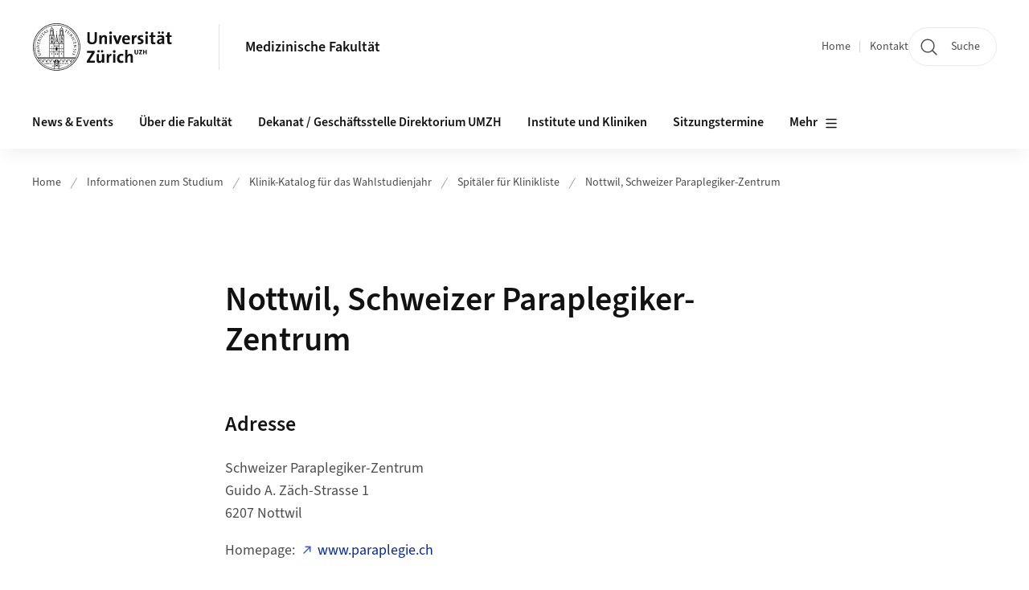

--- FILE ---
content_type: text/html;charset=UTF-8
request_url: https://www.med.uzh.ch/de/Medizinstudium/klinikkatalog/spitaeler/spparaplegikerzentrum.html
body_size: 16750
content:


<!DOCTYPE html>
<html lang="de" data-template="st04">
  

    
    
  
 


<head>
    <meta charset="utf-8">
    <meta name="viewport" content="width=device-width, initial-scale=1.0">
    <title>Nottwil, Schweizer Paraplegiker-Zentrum | Medizinische Fakultät | UZH</title>
    <link rel="stylesheet" href="/.resources/uzh-wcms-frontend/1338/assets/css/main.css">
    <link rel="modulepreload" href="/.resources/uzh-wcms-frontend/1338/assets/js/ui.mjs">
    <link href="https://www.med.uzh.ch/de/Medizinstudium/klinikkatalog/spitaeler/spparaplegikerzentrum.html" rel="canonical">
    <link href="https://www.uzh.ch" rel="alternate" hreflang="x-default">
    <link rel="preload" href="/.resources/uzh-wcms-frontend/1338/assets/fonts/WOFF2/SourceSans3-Regular.otf.woff2" as="font" type="font/woff2" crossorigin="anonymous">
    <link rel="preload" href="/.resources/uzh-wcms-frontend/1338/assets/fonts/WOFF2/SourceSans3-Semibold.otf.woff2" as="font" type="font/woff2" crossorigin="anonymous">
   
    <link rel="apple-touch-icon" sizes="180x180" href="/docroot/favicons/apple-touch-icon.png">
    <link rel="icon" type="image/png" sizes="32x32" href="/docroot/favicons/favicon-32x32.png">
    <link rel="icon" type="image/png" sizes="16x16" href="/docroot/favicons/favicon-16x16.png">
    <link rel="manifest" href="/docroot/favicons/site.webmanifest">
    <link rel="shortcut icon" href="/docroot/favicons/favicon.ico">
    <meta name="msapplication-TileColor" content="#ffffff">
    <meta name="msapplication-config" content="/docroot/favicons/browserconfig.xml">
    <meta name="theme-color" content="#ffffff">
  
    <meta property="og:type" content="website">
    <meta property="og:url" content="https://www.med.uzh.ch/de/Medizinstudium/klinikkatalog/spitaeler/spparaplegikerzentrum.html">
    <meta property="og:title" content="Nottwil, Schweizer Paraplegiker-Zentrum">
   
      <meta property="og:description" content=""/>
    
    
    <!-- 
    <meta property="twitter:url" content="/pages/layouts/default.html">
    <meta property="twitter:title" content="Default Layout (content area only)">
    <meta property="twitter:description" content="Page description">
    <meta property="twitter:image" content="../../dummy/shareimage_example_1200x630.jpg">
    <meta property="twitter:dnt" content="on">
    -->
    
    
    
 
    
    
    
    
    

   
      <script type="text/javascript">
  var _paq = _paq || [];
  _paq.push(['setAPIUrl', "https://webstats.uzh.ch/"]);
  _paq.push(['trackPageView']);
  _paq.push(['enableLinkTracking']);
  (function() {
    var u="//webstats.uzh.ch/";
    _paq.push(['setTrackerUrl', u+'piwik.php']);
    _paq.push(['setSiteId', 146]);
    var d=document, g=d.createElement('script'), s=d.getElementsByTagName('script')[0];
    g.type='text/javascript'; g.async=true; g.defer=true; g.src=u+'piwik.js'; s.parentNode.insertBefore(g,s);
  })();
</script> 
  
    <link rel="stylesheet" href="/.resources/uzh-wcms-frontend/webresources/1338/css/main.css">
    <script type="module" src="/.resources/uzh-wcms-frontend/webresources/1338/js/main.js"></script>

    <script src="/docroot/jquery/jquery-3.7.1.min.js"></script>
    <script src="/docroot/jquery/jquery-migrate-3.5.2.min.js"></script>
    
   
     
</head>

  

  <body class="template-st04">
   
    <a id="top"></a>
    <!-- component: SkipLink -->
     <div class="SkipLink__container">
        <!-- component: Link --><a class="Link layout-standalone icon-position-after icon-orientation-down SkipLink js-SkipLink" href="#main-content">Zum Inhalt springen<span class="Link--icon">
                <!-- component: Icon --><span class="Icon" data-name="16--link-internal"><svg>
                        <use xlink:href="#16--link-internal"></use>
                    </svg></span><!-- /component: Icon -->
            </span></a><!-- /component: Link -->
     </div>
     <!-- /component: SkipLink -->
 
   








<!-- component: Header -->
<header class="Header js-Header">
    <p class="visuallyhidden" aria-level="1" role="heading">Header</p>
    <div class="Header--top">
        <div class="Header--logo">
               <a class="Logo" href="https://www.uzh.ch">
                  <svg width="208" height="92" aria-labelledby="logoTitle">
                      <title id="logoTitle">Logo der Universität Zürich, zur Startseite</title>
                      <use href="/docroot/logos/uzh_logo_d_pos.svg#uzh_logo"></use>
                  </svg>
               </a>
        </div>
        <div class="Header--mobileButtons">
            <a class="Header--search" href="/de/search.html">
                  <span class="visuallyhidden">Suche</span>
                  <!-- component: Icon -->
                  <span class="Icon" data-name="24--search">
                      <svg>
                          <use xlink:href="#24--search">
                          </use>
                      </svg>
                  </span>
                  <!-- /component: Icon -->
            </a>
          
          <button class="Header--burger js-Header--burger" type="button" aria-controls="main-nav" aria-expanded="false">
            <span class="visuallyhidden">Navigation öffnen/schliessen</span>
            <span class="Header--burger--open">
                <!-- component: Icon -->
                <span class="Icon" data-name="24--menu">
                    <svg>
                        <use xlink:href="#24--menu">
                        </use>
                    </svg>
                </span>
                <!-- /component: Icon -->
            </span>
            <span class="Header--burger--close">
                <!-- component: Icon -->
                <span class="Icon" data-name="24--close">
                    <svg>
                        <use xlink:href="#24--close">
                        </use>
                    </svg>
                </span>
                <!-- /component: Icon -->
            </span>
          </button>
        </div>
        
      
          <div class="Header--department">
             
              
              <a class="Header--department--link" href="/de.html">Medizinische Fakultät</a> 
          </div>
          
        
    </div>
    <div class="Header--bottom js-Header--bottom">
        <div class="Header--bottom--inner">
<!-- component: MainNav -->
<div class="MainNav js-MainNav" id="main-nav" data-mode="lazy">
    

<div class="MainNav--service js-Header--service">

  

  <!-- component: ServiceNav -->
 	<h2 class="visuallyhidden">Quicklinks</h2>
  <nav class="ServiceNav">
      <ul class="ServiceNav--list">
          <li class="ServiceNav--list--item">
              <a class="ServiceNav--link " href="/de.html">Home</a>
         </li>
         
         
           <li class="ServiceNav--list--item">   
              <a class="ServiceNav--link " href="/de/contact.html">Kontakt</a>
           </li>
         
     </ul>
  </nav>
  <!-- /component: ServiceNav -->
  
  
 
    <!-- component: SearchTrigger -->
    <a class="SearchTrigger" href="/de/search.html" data-js-search-trigger="">
        <!-- component: Icon -->
        <span class="Icon" data-name="24--search">
            <svg>
                <use xlink:href="#24--search">
                </use>
            </svg>
        </span>
        <!-- /component: Icon -->
        <span class="text">Suche</span>
    </a>
    <!-- /component: SearchTrigger -->
</div>       
    <h2 class="visuallyhidden">Hauptnavigation</h2>
    <nav class="MainNav--inner">
        <ul class="MainNav--list js-MainNav--list">
            <!-- Begin: loop through top-level items-->
            
       
             
              <li class="MainNav--list--item js-MainNav--item ">
                  
                  <!-- Button if there are subitems, link if there aren’t-->
                  <button class="MainNav--link js-MainNav--link" type="button" aria-controls="main-nav_overlay_b2eb3f5f-ec30-4931-9e99-a4feb5ed9bc1" aria-expanded="false"> 
                      News &amp; Events  
                      <div class="MainNav--icon">
                          <!-- component: Icon -->
                          <span class="Icon" data-name="16--link-arrow-sm-right">
                              <svg>
                                  <use xlink:href="#16--link-arrow-sm-right">
                                  </use>
                              </svg>
                          </span>
                          <!-- /component: Icon -->
                      </div>
                  </button>
                  
                  <div class="MainNav--overlay js-MainNav--overlay" id="main-nav_overlay_uid-0">
                      <div class="MainNav--overlay--scroller">
                          <div class="MainNav--overlay--inner">
                              <!-- Set data-mainnav-index to the level of nesting-->
                              <div class="MainNav--sub js-MainNav--sub" data-mainnav-index="1">
                                  <div class="MainNav--sub--back">
                                      <!-- component: Button -->
                                      <button class="Button js-MainNav--back" type="button">
                                          <span class="Button--inner">Zurück</span>
                                          <span class="Button--icon">
                                              <!-- component: Icon -->
                                              <span class="Icon" data-name="16--link-arrow-sm-right">
                                                  <svg>
                                                      <use xlink:href="#16--link-arrow-sm-right">
                                                      </use>
                                                  </svg>
                                              </span>
                                              <!-- /component: Icon -->
                                          </span>
                                      </button>
                                      <!-- /component: Button -->
                                  </div>
                                  <div class="MainNav--sub--title">
                                      <!-- component: Link -->
                                      <a class="Link layout-standalone size-small" href="/de/news-events.html">
                                          <span class="visuallyhidden">News &amp; Events</span>
                                          News &amp; Events
                                          <span class="Link--icon">
                                              <!-- component: Icon -->
                                              <span class="Icon" data-name="16--link-internal">
                                                  <svg>
                                                      <use xlink:href="#16--link-internal">
                                                      </use>
                                                  </svg>
                                              </span>
                                              <!-- /component: Icon -->
                                          </span>
                                      </a>
                                      <!-- /component: Link -->
                                  </div> 
                                  <ul class="MainNav--sub--list js-MainNav--overflow">
                                  </ul>
                                  <button class="js-MainNav--close FocusOnly">Menü schliessen</button>
                              </div>
                          </div>
                      </div>
                  </div>
              </li>
              
       
             
              <li class="MainNav--list--item js-MainNav--item ">
                  
                  <!-- Button if there are subitems, link if there aren’t-->
                  <button class="MainNav--link js-MainNav--link" type="button" aria-controls="main-nav_overlay_a02646d8-1e55-4cb2-a4c5-7730f56edb75" aria-expanded="false"> 
                      Über die Fakultät  
                      <div class="MainNav--icon">
                          <!-- component: Icon -->
                          <span class="Icon" data-name="16--link-arrow-sm-right">
                              <svg>
                                  <use xlink:href="#16--link-arrow-sm-right">
                                  </use>
                              </svg>
                          </span>
                          <!-- /component: Icon -->
                      </div>
                  </button>
                  
                  <div class="MainNav--overlay js-MainNav--overlay" id="main-nav_overlay_uid-1">
                      <div class="MainNav--overlay--scroller">
                          <div class="MainNav--overlay--inner">
                              <!-- Set data-mainnav-index to the level of nesting-->
                              <div class="MainNav--sub js-MainNav--sub" data-mainnav-index="1">
                                  <div class="MainNav--sub--back">
                                      <!-- component: Button -->
                                      <button class="Button js-MainNav--back" type="button">
                                          <span class="Button--inner">Zurück</span>
                                          <span class="Button--icon">
                                              <!-- component: Icon -->
                                              <span class="Icon" data-name="16--link-arrow-sm-right">
                                                  <svg>
                                                      <use xlink:href="#16--link-arrow-sm-right">
                                                      </use>
                                                  </svg>
                                              </span>
                                              <!-- /component: Icon -->
                                          </span>
                                      </button>
                                      <!-- /component: Button -->
                                  </div>
                                  <div class="MainNav--sub--title">
                                      <!-- component: Link -->
                                      <a class="Link layout-standalone size-small" href="/de/UeberdieFakultaet.html">
                                          <span class="visuallyhidden">Über die Fakultät</span>
                                          Über die Fakultät
                                          <span class="Link--icon">
                                              <!-- component: Icon -->
                                              <span class="Icon" data-name="16--link-internal">
                                                  <svg>
                                                      <use xlink:href="#16--link-internal">
                                                      </use>
                                                  </svg>
                                              </span>
                                              <!-- /component: Icon -->
                                          </span>
                                      </a>
                                      <!-- /component: Link -->
                                  </div> 
                                  <ul class="MainNav--sub--list js-MainNav--overflow">
                                  </ul>
                                  <button class="js-MainNav--close FocusOnly">Menü schliessen</button>
                              </div>
                          </div>
                      </div>
                  </div>
              </li>
              
       
             
              <li class="MainNav--list--item js-MainNav--item ">
                  
                  <!-- Button if there are subitems, link if there aren’t-->
                  <button class="MainNav--link js-MainNav--link" type="button" aria-controls="main-nav_overlay_d8e3026a-ee95-49f8-a9d6-4bd57e80d9d8" aria-expanded="false"> 
                      Dekanat / Geschäftsstelle Direktorium UMZH  
                      <div class="MainNav--icon">
                          <!-- component: Icon -->
                          <span class="Icon" data-name="16--link-arrow-sm-right">
                              <svg>
                                  <use xlink:href="#16--link-arrow-sm-right">
                                  </use>
                              </svg>
                          </span>
                          <!-- /component: Icon -->
                      </div>
                  </button>
                  
                  <div class="MainNav--overlay js-MainNav--overlay" id="main-nav_overlay_uid-2">
                      <div class="MainNav--overlay--scroller">
                          <div class="MainNav--overlay--inner">
                              <!-- Set data-mainnav-index to the level of nesting-->
                              <div class="MainNav--sub js-MainNav--sub" data-mainnav-index="1">
                                  <div class="MainNav--sub--back">
                                      <!-- component: Button -->
                                      <button class="Button js-MainNav--back" type="button">
                                          <span class="Button--inner">Zurück</span>
                                          <span class="Button--icon">
                                              <!-- component: Icon -->
                                              <span class="Icon" data-name="16--link-arrow-sm-right">
                                                  <svg>
                                                      <use xlink:href="#16--link-arrow-sm-right">
                                                      </use>
                                                  </svg>
                                              </span>
                                              <!-- /component: Icon -->
                                          </span>
                                      </button>
                                      <!-- /component: Button -->
                                  </div>
                                  <div class="MainNav--sub--title">
                                      <!-- component: Link -->
                                      <a class="Link layout-standalone size-small" href="/de/Kontakt.html">
                                          <span class="visuallyhidden">Dekanat / Geschäftsstelle Direktorium UMZH</span>
                                          Dekanat / Geschäftsstelle Direktorium UMZH
                                          <span class="Link--icon">
                                              <!-- component: Icon -->
                                              <span class="Icon" data-name="16--link-internal">
                                                  <svg>
                                                      <use xlink:href="#16--link-internal">
                                                      </use>
                                                  </svg>
                                              </span>
                                              <!-- /component: Icon -->
                                          </span>
                                      </a>
                                      <!-- /component: Link -->
                                  </div> 
                                  <ul class="MainNav--sub--list js-MainNav--overflow">
                                  </ul>
                                  <button class="js-MainNav--close FocusOnly">Menü schliessen</button>
                              </div>
                          </div>
                      </div>
                  </div>
              </li>
              
       
             
              <li class="MainNav--list--item js-MainNav--item ">
                  
                      <a class="MainNav--link" href="/de/InstituteundKliniken.html">Institute und Kliniken</a>
                  
                  
                  <div class="MainNav--overlay js-MainNav--overlay" id="main-nav_overlay_uid-3">
                      <div class="MainNav--overlay--scroller">
                          <div class="MainNav--overlay--inner">
                              <!-- Set data-mainnav-index to the level of nesting-->
                              <div class="MainNav--sub js-MainNav--sub" data-mainnav-index="1">
                                  <div class="MainNav--sub--back">
                                      <!-- component: Button -->
                                      <button class="Button js-MainNav--back" type="button">
                                          <span class="Button--inner">Zurück</span>
                                          <span class="Button--icon">
                                              <!-- component: Icon -->
                                              <span class="Icon" data-name="16--link-arrow-sm-right">
                                                  <svg>
                                                      <use xlink:href="#16--link-arrow-sm-right">
                                                      </use>
                                                  </svg>
                                              </span>
                                              <!-- /component: Icon -->
                                          </span>
                                      </button>
                                      <!-- /component: Button -->
                                  </div>
                                  <div class="MainNav--sub--title">
                                      <!-- component: Link -->
                                      <a class="Link layout-standalone size-small" href="/de/InstituteundKliniken.html">
                                          <span class="visuallyhidden">Institute und Kliniken</span>
                                          Institute und Kliniken
                                          <span class="Link--icon">
                                              <!-- component: Icon -->
                                              <span class="Icon" data-name="16--link-internal">
                                                  <svg>
                                                      <use xlink:href="#16--link-internal">
                                                      </use>
                                                  </svg>
                                              </span>
                                              <!-- /component: Icon -->
                                          </span>
                                      </a>
                                      <!-- /component: Link -->
                                  </div> 
                                  <ul class="MainNav--sub--list js-MainNav--overflow">
                                  </ul>
                                  <button class="js-MainNav--close FocusOnly">Menü schliessen</button>
                              </div>
                          </div>
                      </div>
                  </div>
              </li>
              
       
             
              <li class="MainNav--list--item js-MainNav--item ">
                  
                      <a class="MainNav--link" href="/de/sitzungstermine.html">Sitzungstermine</a>
                  
                  
                  <div class="MainNav--overlay js-MainNav--overlay" id="main-nav_overlay_uid-4">
                      <div class="MainNav--overlay--scroller">
                          <div class="MainNav--overlay--inner">
                              <!-- Set data-mainnav-index to the level of nesting-->
                              <div class="MainNav--sub js-MainNav--sub" data-mainnav-index="1">
                                  <div class="MainNav--sub--back">
                                      <!-- component: Button -->
                                      <button class="Button js-MainNav--back" type="button">
                                          <span class="Button--inner">Zurück</span>
                                          <span class="Button--icon">
                                              <!-- component: Icon -->
                                              <span class="Icon" data-name="16--link-arrow-sm-right">
                                                  <svg>
                                                      <use xlink:href="#16--link-arrow-sm-right">
                                                      </use>
                                                  </svg>
                                              </span>
                                              <!-- /component: Icon -->
                                          </span>
                                      </button>
                                      <!-- /component: Button -->
                                  </div>
                                  <div class="MainNav--sub--title">
                                      <!-- component: Link -->
                                      <a class="Link layout-standalone size-small" href="/de/sitzungstermine.html">
                                          <span class="visuallyhidden">Sitzungstermine</span>
                                          Sitzungstermine
                                          <span class="Link--icon">
                                              <!-- component: Icon -->
                                              <span class="Icon" data-name="16--link-internal">
                                                  <svg>
                                                      <use xlink:href="#16--link-internal">
                                                      </use>
                                                  </svg>
                                              </span>
                                              <!-- /component: Icon -->
                                          </span>
                                      </a>
                                      <!-- /component: Link -->
                                  </div> 
                                  <ul class="MainNav--sub--list js-MainNav--overflow">
                                  </ul>
                                  <button class="js-MainNav--close FocusOnly">Menü schliessen</button>
                              </div>
                          </div>
                      </div>
                  </div>
              </li>
              
       
             
              <li class="MainNav--list--item js-MainNav--item ">
                  
                      <a class="MainNav--link" href="/de/FormulareundRichtlinien.html">Formulare und Richtlinien</a>
                  
                  
                  <div class="MainNav--overlay js-MainNav--overlay" id="main-nav_overlay_uid-5">
                      <div class="MainNav--overlay--scroller">
                          <div class="MainNav--overlay--inner">
                              <!-- Set data-mainnav-index to the level of nesting-->
                              <div class="MainNav--sub js-MainNav--sub" data-mainnav-index="1">
                                  <div class="MainNav--sub--back">
                                      <!-- component: Button -->
                                      <button class="Button js-MainNav--back" type="button">
                                          <span class="Button--inner">Zurück</span>
                                          <span class="Button--icon">
                                              <!-- component: Icon -->
                                              <span class="Icon" data-name="16--link-arrow-sm-right">
                                                  <svg>
                                                      <use xlink:href="#16--link-arrow-sm-right">
                                                      </use>
                                                  </svg>
                                              </span>
                                              <!-- /component: Icon -->
                                          </span>
                                      </button>
                                      <!-- /component: Button -->
                                  </div>
                                  <div class="MainNav--sub--title">
                                      <!-- component: Link -->
                                      <a class="Link layout-standalone size-small" href="/de/FormulareundRichtlinien.html">
                                          <span class="visuallyhidden">Formulare und Richtlinien</span>
                                          Formulare und Richtlinien
                                          <span class="Link--icon">
                                              <!-- component: Icon -->
                                              <span class="Icon" data-name="16--link-internal">
                                                  <svg>
                                                      <use xlink:href="#16--link-internal">
                                                      </use>
                                                  </svg>
                                              </span>
                                              <!-- /component: Icon -->
                                          </span>
                                      </a>
                                      <!-- /component: Link -->
                                  </div> 
                                  <ul class="MainNav--sub--list js-MainNav--overflow">
                                  </ul>
                                  <button class="js-MainNav--close FocusOnly">Menü schliessen</button>
                              </div>
                          </div>
                      </div>
                  </div>
              </li>
              
       
             
              <li class="MainNav--list--item js-MainNav--item ">
                  
                      <a class="MainNav--link" href="/de/StiftungenundPreise.html">Stiftungen und Preise / Grants</a>
                  
                  
                  <div class="MainNav--overlay js-MainNav--overlay" id="main-nav_overlay_uid-6">
                      <div class="MainNav--overlay--scroller">
                          <div class="MainNav--overlay--inner">
                              <!-- Set data-mainnav-index to the level of nesting-->
                              <div class="MainNav--sub js-MainNav--sub" data-mainnav-index="1">
                                  <div class="MainNav--sub--back">
                                      <!-- component: Button -->
                                      <button class="Button js-MainNav--back" type="button">
                                          <span class="Button--inner">Zurück</span>
                                          <span class="Button--icon">
                                              <!-- component: Icon -->
                                              <span class="Icon" data-name="16--link-arrow-sm-right">
                                                  <svg>
                                                      <use xlink:href="#16--link-arrow-sm-right">
                                                      </use>
                                                  </svg>
                                              </span>
                                              <!-- /component: Icon -->
                                          </span>
                                      </button>
                                      <!-- /component: Button -->
                                  </div>
                                  <div class="MainNav--sub--title">
                                      <!-- component: Link -->
                                      <a class="Link layout-standalone size-small" href="/de/StiftungenundPreise.html">
                                          <span class="visuallyhidden">Stiftungen und Preise / Grants</span>
                                          Stiftungen und Preise / Grants
                                          <span class="Link--icon">
                                              <!-- component: Icon -->
                                              <span class="Icon" data-name="16--link-internal">
                                                  <svg>
                                                      <use xlink:href="#16--link-internal">
                                                      </use>
                                                  </svg>
                                              </span>
                                              <!-- /component: Icon -->
                                          </span>
                                      </a>
                                      <!-- /component: Link -->
                                  </div> 
                                  <ul class="MainNav--sub--list js-MainNav--overflow">
                                  </ul>
                                  <button class="js-MainNav--close FocusOnly">Menü schliessen</button>
                              </div>
                          </div>
                      </div>
                  </div>
              </li>
              
       
             
              <li class="MainNav--list--item js-MainNav--item is-active">
                  
                  <!-- Button if there are subitems, link if there aren’t-->
                  <button class="MainNav--link js-MainNav--link" type="button" aria-controls="main-nav_overlay_5be1f05d-69ad-45f3-ac18-3700cedae869" aria-expanded="false"> 
                      Informationen zum Studium  
                      <div class="MainNav--icon">
                          <!-- component: Icon -->
                          <span class="Icon" data-name="16--link-arrow-sm-right">
                              <svg>
                                  <use xlink:href="#16--link-arrow-sm-right">
                                  </use>
                              </svg>
                          </span>
                          <!-- /component: Icon -->
                      </div>
                  </button>
                  
                  <div class="MainNav--overlay js-MainNav--overlay" id="main-nav_overlay_uid-7">
                      <div class="MainNav--overlay--scroller">
                          <div class="MainNav--overlay--inner">
                              <!-- Set data-mainnav-index to the level of nesting-->
                              <div class="MainNav--sub js-MainNav--sub" data-mainnav-index="1">
                                  <div class="MainNav--sub--back">
                                      <!-- component: Button -->
                                      <button class="Button js-MainNav--back" type="button">
                                          <span class="Button--inner">Zurück</span>
                                          <span class="Button--icon">
                                              <!-- component: Icon -->
                                              <span class="Icon" data-name="16--link-arrow-sm-right">
                                                  <svg>
                                                      <use xlink:href="#16--link-arrow-sm-right">
                                                      </use>
                                                  </svg>
                                              </span>
                                              <!-- /component: Icon -->
                                          </span>
                                      </button>
                                      <!-- /component: Button -->
                                  </div>
                                  <div class="MainNav--sub--title">
                                      <!-- component: Link -->
                                      <a class="Link layout-standalone size-small" href="/de/Medizinstudium.html">
                                          <span class="visuallyhidden">Informationen zum Studium</span>
                                          Informationen zum Studium
                                          <span class="Link--icon">
                                              <!-- component: Icon -->
                                              <span class="Icon" data-name="16--link-internal">
                                                  <svg>
                                                      <use xlink:href="#16--link-internal">
                                                      </use>
                                                  </svg>
                                              </span>
                                              <!-- /component: Icon -->
                                          </span>
                                      </a>
                                      <!-- /component: Link -->
                                  </div> 
                                  <ul class="MainNav--sub--list js-MainNav--overflow">
                                  </ul>
                                  <button class="js-MainNav--close FocusOnly">Menü schliessen</button>
                              </div>
                          </div>
                      </div>
                  </div>
              </li>
              
       
             
              <li class="MainNav--list--item js-MainNav--item ">
                  
                      <a class="MainNav--link" href="/de/Klinische-Dozentur.html">Klinische Dozentur</a>
                  
                  
                  <div class="MainNav--overlay js-MainNav--overlay" id="main-nav_overlay_uid-8">
                      <div class="MainNav--overlay--scroller">
                          <div class="MainNav--overlay--inner">
                              <!-- Set data-mainnav-index to the level of nesting-->
                              <div class="MainNav--sub js-MainNav--sub" data-mainnav-index="1">
                                  <div class="MainNav--sub--back">
                                      <!-- component: Button -->
                                      <button class="Button js-MainNav--back" type="button">
                                          <span class="Button--inner">Zurück</span>
                                          <span class="Button--icon">
                                              <!-- component: Icon -->
                                              <span class="Icon" data-name="16--link-arrow-sm-right">
                                                  <svg>
                                                      <use xlink:href="#16--link-arrow-sm-right">
                                                      </use>
                                                  </svg>
                                              </span>
                                              <!-- /component: Icon -->
                                          </span>
                                      </button>
                                      <!-- /component: Button -->
                                  </div>
                                  <div class="MainNav--sub--title">
                                      <!-- component: Link -->
                                      <a class="Link layout-standalone size-small" href="/de/Klinische-Dozentur.html">
                                          <span class="visuallyhidden">Klinische Dozentur</span>
                                          Klinische Dozentur
                                          <span class="Link--icon">
                                              <!-- component: Icon -->
                                              <span class="Icon" data-name="16--link-internal">
                                                  <svg>
                                                      <use xlink:href="#16--link-internal">
                                                      </use>
                                                  </svg>
                                              </span>
                                              <!-- /component: Icon -->
                                          </span>
                                      </a>
                                      <!-- /component: Link -->
                                  </div> 
                                  <ul class="MainNav--sub--list js-MainNav--overflow">
                                  </ul>
                                  <button class="js-MainNav--close FocusOnly">Menü schliessen</button>
                              </div>
                          </div>
                      </div>
                  </div>
              </li>
              
       
             
              <li class="MainNav--list--item js-MainNav--item ">
                  
                      <a class="MainNav--link" href="/de/Habilitation.html">Habilitation / Umhabilitation</a>
                  
                  
                  <div class="MainNav--overlay js-MainNav--overlay" id="main-nav_overlay_uid-9">
                      <div class="MainNav--overlay--scroller">
                          <div class="MainNav--overlay--inner">
                              <!-- Set data-mainnav-index to the level of nesting-->
                              <div class="MainNav--sub js-MainNav--sub" data-mainnav-index="1">
                                  <div class="MainNav--sub--back">
                                      <!-- component: Button -->
                                      <button class="Button js-MainNav--back" type="button">
                                          <span class="Button--inner">Zurück</span>
                                          <span class="Button--icon">
                                              <!-- component: Icon -->
                                              <span class="Icon" data-name="16--link-arrow-sm-right">
                                                  <svg>
                                                      <use xlink:href="#16--link-arrow-sm-right">
                                                      </use>
                                                  </svg>
                                              </span>
                                              <!-- /component: Icon -->
                                          </span>
                                      </button>
                                      <!-- /component: Button -->
                                  </div>
                                  <div class="MainNav--sub--title">
                                      <!-- component: Link -->
                                      <a class="Link layout-standalone size-small" href="/de/Habilitation.html">
                                          <span class="visuallyhidden">Habilitation / Umhabilitation</span>
                                          Habilitation / Umhabilitation
                                          <span class="Link--icon">
                                              <!-- component: Icon -->
                                              <span class="Icon" data-name="16--link-internal">
                                                  <svg>
                                                      <use xlink:href="#16--link-internal">
                                                      </use>
                                                  </svg>
                                              </span>
                                              <!-- /component: Icon -->
                                          </span>
                                      </a>
                                      <!-- /component: Link -->
                                  </div> 
                                  <ul class="MainNav--sub--list js-MainNav--overflow">
                                  </ul>
                                  <button class="js-MainNav--close FocusOnly">Menü schliessen</button>
                              </div>
                          </div>
                      </div>
                  </div>
              </li>
              
       
             
              <li class="MainNav--list--item js-MainNav--item ">
                  
                      <a class="MainNav--link" href="/de/titularprofessur.html">Titularprofessur (inkl. Umhabilitation)</a>
                  
                  
                  <div class="MainNav--overlay js-MainNav--overlay" id="main-nav_overlay_uid-10">
                      <div class="MainNav--overlay--scroller">
                          <div class="MainNav--overlay--inner">
                              <!-- Set data-mainnav-index to the level of nesting-->
                              <div class="MainNav--sub js-MainNav--sub" data-mainnav-index="1">
                                  <div class="MainNav--sub--back">
                                      <!-- component: Button -->
                                      <button class="Button js-MainNav--back" type="button">
                                          <span class="Button--inner">Zurück</span>
                                          <span class="Button--icon">
                                              <!-- component: Icon -->
                                              <span class="Icon" data-name="16--link-arrow-sm-right">
                                                  <svg>
                                                      <use xlink:href="#16--link-arrow-sm-right">
                                                      </use>
                                                  </svg>
                                              </span>
                                              <!-- /component: Icon -->
                                          </span>
                                      </button>
                                      <!-- /component: Button -->
                                  </div>
                                  <div class="MainNav--sub--title">
                                      <!-- component: Link -->
                                      <a class="Link layout-standalone size-small" href="/de/titularprofessur.html">
                                          <span class="visuallyhidden">Titularprofessur (inkl. Umhabilitation)</span>
                                          Titularprofessur (inkl. Umhabilitation)
                                          <span class="Link--icon">
                                              <!-- component: Icon -->
                                              <span class="Icon" data-name="16--link-internal">
                                                  <svg>
                                                      <use xlink:href="#16--link-internal">
                                                      </use>
                                                  </svg>
                                              </span>
                                              <!-- /component: Icon -->
                                          </span>
                                      </a>
                                      <!-- /component: Link -->
                                  </div> 
                                  <ul class="MainNav--sub--list js-MainNav--overflow">
                                  </ul>
                                  <button class="js-MainNav--close FocusOnly">Menü schliessen</button>
                              </div>
                          </div>
                      </div>
                  </div>
              </li>
              
       
             
              <li class="MainNav--list--item js-MainNav--item ">
                  
                      <a class="MainNav--link" href="/de/Berufungen.html">Berufungen und Ernennungen </a>
                  
                  
                  <div class="MainNav--overlay js-MainNav--overlay" id="main-nav_overlay_uid-11">
                      <div class="MainNav--overlay--scroller">
                          <div class="MainNav--overlay--inner">
                              <!-- Set data-mainnav-index to the level of nesting-->
                              <div class="MainNav--sub js-MainNav--sub" data-mainnav-index="1">
                                  <div class="MainNav--sub--back">
                                      <!-- component: Button -->
                                      <button class="Button js-MainNav--back" type="button">
                                          <span class="Button--inner">Zurück</span>
                                          <span class="Button--icon">
                                              <!-- component: Icon -->
                                              <span class="Icon" data-name="16--link-arrow-sm-right">
                                                  <svg>
                                                      <use xlink:href="#16--link-arrow-sm-right">
                                                      </use>
                                                  </svg>
                                              </span>
                                              <!-- /component: Icon -->
                                          </span>
                                      </button>
                                      <!-- /component: Button -->
                                  </div>
                                  <div class="MainNav--sub--title">
                                      <!-- component: Link -->
                                      <a class="Link layout-standalone size-small" href="/de/Berufungen.html">
                                          <span class="visuallyhidden">Berufungen und Ernennungen </span>
                                          Berufungen und Ernennungen 
                                          <span class="Link--icon">
                                              <!-- component: Icon -->
                                              <span class="Icon" data-name="16--link-internal">
                                                  <svg>
                                                      <use xlink:href="#16--link-internal">
                                                      </use>
                                                  </svg>
                                              </span>
                                              <!-- /component: Icon -->
                                          </span>
                                      </a>
                                      <!-- /component: Link -->
                                  </div> 
                                  <ul class="MainNav--sub--list js-MainNav--overflow">
                                  </ul>
                                  <button class="js-MainNav--close FocusOnly">Menü schliessen</button>
                              </div>
                          </div>
                      </div>
                  </div>
              </li>
              
       
             
              <li class="MainNav--list--item js-MainNav--item ">
                  
                  <!-- Button if there are subitems, link if there aren’t-->
                  <button class="MainNav--link js-MainNav--link" type="button" aria-controls="main-nav_overlay_6c575a0e-adce-4a3f-a730-36509ca4047b" aria-expanded="false"> 
                      Nachwuchsförderung und Chancengleichheit  
                      <div class="MainNav--icon">
                          <!-- component: Icon -->
                          <span class="Icon" data-name="16--link-arrow-sm-right">
                              <svg>
                                  <use xlink:href="#16--link-arrow-sm-right">
                                  </use>
                              </svg>
                          </span>
                          <!-- /component: Icon -->
                      </div>
                  </button>
                  
                  <div class="MainNav--overlay js-MainNav--overlay" id="main-nav_overlay_uid-12">
                      <div class="MainNav--overlay--scroller">
                          <div class="MainNav--overlay--inner">
                              <!-- Set data-mainnav-index to the level of nesting-->
                              <div class="MainNav--sub js-MainNav--sub" data-mainnav-index="1">
                                  <div class="MainNav--sub--back">
                                      <!-- component: Button -->
                                      <button class="Button js-MainNav--back" type="button">
                                          <span class="Button--inner">Zurück</span>
                                          <span class="Button--icon">
                                              <!-- component: Icon -->
                                              <span class="Icon" data-name="16--link-arrow-sm-right">
                                                  <svg>
                                                      <use xlink:href="#16--link-arrow-sm-right">
                                                      </use>
                                                  </svg>
                                              </span>
                                              <!-- /component: Icon -->
                                          </span>
                                      </button>
                                      <!-- /component: Button -->
                                  </div>
                                  <div class="MainNav--sub--title">
                                      <!-- component: Link -->
                                      <a class="Link layout-standalone size-small" href="/de/Nachwuchsfoerderung.html">
                                          <span class="visuallyhidden">Nachwuchsförderung und Chancengleichheit</span>
                                          Nachwuchsförderung und Chancengleichheit
                                          <span class="Link--icon">
                                              <!-- component: Icon -->
                                              <span class="Icon" data-name="16--link-internal">
                                                  <svg>
                                                      <use xlink:href="#16--link-internal">
                                                      </use>
                                                  </svg>
                                              </span>
                                              <!-- /component: Icon -->
                                          </span>
                                      </a>
                                      <!-- /component: Link -->
                                  </div> 
                                  <ul class="MainNav--sub--list js-MainNav--overflow">
                                  </ul>
                                  <button class="js-MainNav--close FocusOnly">Menü schliessen</button>
                              </div>
                          </div>
                      </div>
                  </div>
              </li>
              
       
             
              <li class="MainNav--list--item js-MainNav--item ">
                  
                      <a class="MainNav--link" href="/de/Ethikkommission.html">Ethikkommission</a>
                  
                  
                  <div class="MainNav--overlay js-MainNav--overlay" id="main-nav_overlay_uid-13">
                      <div class="MainNav--overlay--scroller">
                          <div class="MainNav--overlay--inner">
                              <!-- Set data-mainnav-index to the level of nesting-->
                              <div class="MainNav--sub js-MainNav--sub" data-mainnav-index="1">
                                  <div class="MainNav--sub--back">
                                      <!-- component: Button -->
                                      <button class="Button js-MainNav--back" type="button">
                                          <span class="Button--inner">Zurück</span>
                                          <span class="Button--icon">
                                              <!-- component: Icon -->
                                              <span class="Icon" data-name="16--link-arrow-sm-right">
                                                  <svg>
                                                      <use xlink:href="#16--link-arrow-sm-right">
                                                      </use>
                                                  </svg>
                                              </span>
                                              <!-- /component: Icon -->
                                          </span>
                                      </button>
                                      <!-- /component: Button -->
                                  </div>
                                  <div class="MainNav--sub--title">
                                      <!-- component: Link -->
                                      <a class="Link layout-standalone size-small" href="/de/Ethikkommission.html">
                                          <span class="visuallyhidden">Ethikkommission</span>
                                          Ethikkommission
                                          <span class="Link--icon">
                                              <!-- component: Icon -->
                                              <span class="Icon" data-name="16--link-internal">
                                                  <svg>
                                                      <use xlink:href="#16--link-internal">
                                                      </use>
                                                  </svg>
                                              </span>
                                              <!-- /component: Icon -->
                                          </span>
                                      </a>
                                      <!-- /component: Link -->
                                  </div> 
                                  <ul class="MainNav--sub--list js-MainNav--overflow">
                                  </ul>
                                  <button class="js-MainNav--close FocusOnly">Menü schliessen</button>
                              </div>
                          </div>
                      </div>
                  </div>
              </li>
              
       
             
              <li class="MainNav--list--item js-MainNav--item ">
                  
                  <!-- Button if there are subitems, link if there aren’t-->
                  <button class="MainNav--link js-MainNav--link" type="button" aria-controls="main-nav_overlay_e91a45c4-a91a-48e0-936c-78b1f33c12fe" aria-expanded="false"> 
                      Doktoratsprogramme  
                      <div class="MainNav--icon">
                          <!-- component: Icon -->
                          <span class="Icon" data-name="16--link-arrow-sm-right">
                              <svg>
                                  <use xlink:href="#16--link-arrow-sm-right">
                                  </use>
                              </svg>
                          </span>
                          <!-- /component: Icon -->
                      </div>
                  </button>
                  
                  <div class="MainNav--overlay js-MainNav--overlay" id="main-nav_overlay_uid-14">
                      <div class="MainNav--overlay--scroller">
                          <div class="MainNav--overlay--inner">
                              <!-- Set data-mainnav-index to the level of nesting-->
                              <div class="MainNav--sub js-MainNav--sub" data-mainnav-index="1">
                                  <div class="MainNav--sub--back">
                                      <!-- component: Button -->
                                      <button class="Button js-MainNav--back" type="button">
                                          <span class="Button--inner">Zurück</span>
                                          <span class="Button--icon">
                                              <!-- component: Icon -->
                                              <span class="Icon" data-name="16--link-arrow-sm-right">
                                                  <svg>
                                                      <use xlink:href="#16--link-arrow-sm-right">
                                                      </use>
                                                  </svg>
                                              </span>
                                              <!-- /component: Icon -->
                                          </span>
                                      </button>
                                      <!-- /component: Button -->
                                  </div>
                                  <div class="MainNav--sub--title">
                                      <!-- component: Link -->
                                      <a class="Link layout-standalone size-small" href="/de/Doktoratsprogramme.html">
                                          <span class="visuallyhidden">Doktoratsprogramme</span>
                                          Doktoratsprogramme
                                          <span class="Link--icon">
                                              <!-- component: Icon -->
                                              <span class="Icon" data-name="16--link-internal">
                                                  <svg>
                                                      <use xlink:href="#16--link-internal">
                                                      </use>
                                                  </svg>
                                              </span>
                                              <!-- /component: Icon -->
                                          </span>
                                      </a>
                                      <!-- /component: Link -->
                                  </div> 
                                  <ul class="MainNav--sub--list js-MainNav--overflow">
                                  </ul>
                                  <button class="js-MainNav--close FocusOnly">Menü schliessen</button>
                              </div>
                          </div>
                      </div>
                  </div>
              </li>
              
       
             
              <li class="MainNav--list--item js-MainNav--item ">
                  
                      <a class="MainNav--link" href="/de/Alumni.html">Alumni</a>
                  
                  
                  <div class="MainNav--overlay js-MainNav--overlay" id="main-nav_overlay_uid-15">
                      <div class="MainNav--overlay--scroller">
                          <div class="MainNav--overlay--inner">
                              <!-- Set data-mainnav-index to the level of nesting-->
                              <div class="MainNav--sub js-MainNav--sub" data-mainnav-index="1">
                                  <div class="MainNav--sub--back">
                                      <!-- component: Button -->
                                      <button class="Button js-MainNav--back" type="button">
                                          <span class="Button--inner">Zurück</span>
                                          <span class="Button--icon">
                                              <!-- component: Icon -->
                                              <span class="Icon" data-name="16--link-arrow-sm-right">
                                                  <svg>
                                                      <use xlink:href="#16--link-arrow-sm-right">
                                                      </use>
                                                  </svg>
                                              </span>
                                              <!-- /component: Icon -->
                                          </span>
                                      </button>
                                      <!-- /component: Button -->
                                  </div>
                                  <div class="MainNav--sub--title">
                                      <!-- component: Link -->
                                      <a class="Link layout-standalone size-small" href="/de/Alumni.html">
                                          <span class="visuallyhidden">Alumni</span>
                                          Alumni
                                          <span class="Link--icon">
                                              <!-- component: Icon -->
                                              <span class="Icon" data-name="16--link-internal">
                                                  <svg>
                                                      <use xlink:href="#16--link-internal">
                                                      </use>
                                                  </svg>
                                              </span>
                                              <!-- /component: Icon -->
                                          </span>
                                      </a>
                                      <!-- /component: Link -->
                                  </div> 
                                  <ul class="MainNav--sub--list js-MainNav--overflow">
                                  </ul>
                                  <button class="js-MainNav--close FocusOnly">Menü schliessen</button>
                              </div>
                          </div>
                      </div>
                  </div>
              </li>
              
       
             
              <li class="MainNav--list--item js-MainNav--item ">
                  
                      <a class="MainNav--link" href="/de/veranstaltungen.html">Veranstaltungen</a>
                  
                  
                  <div class="MainNav--overlay js-MainNav--overlay" id="main-nav_overlay_uid-16">
                      <div class="MainNav--overlay--scroller">
                          <div class="MainNav--overlay--inner">
                              <!-- Set data-mainnav-index to the level of nesting-->
                              <div class="MainNav--sub js-MainNav--sub" data-mainnav-index="1">
                                  <div class="MainNav--sub--back">
                                      <!-- component: Button -->
                                      <button class="Button js-MainNav--back" type="button">
                                          <span class="Button--inner">Zurück</span>
                                          <span class="Button--icon">
                                              <!-- component: Icon -->
                                              <span class="Icon" data-name="16--link-arrow-sm-right">
                                                  <svg>
                                                      <use xlink:href="#16--link-arrow-sm-right">
                                                      </use>
                                                  </svg>
                                              </span>
                                              <!-- /component: Icon -->
                                          </span>
                                      </button>
                                      <!-- /component: Button -->
                                  </div>
                                  <div class="MainNav--sub--title">
                                      <!-- component: Link -->
                                      <a class="Link layout-standalone size-small" href="/de/veranstaltungen.html">
                                          <span class="visuallyhidden">Veranstaltungen</span>
                                          Veranstaltungen
                                          <span class="Link--icon">
                                              <!-- component: Icon -->
                                              <span class="Icon" data-name="16--link-internal">
                                                  <svg>
                                                      <use xlink:href="#16--link-internal">
                                                      </use>
                                                  </svg>
                                              </span>
                                              <!-- /component: Icon -->
                                          </span>
                                      </a>
                                      <!-- /component: Link -->
                                  </div> 
                                  <ul class="MainNav--sub--list js-MainNav--overflow">
                                  </ul>
                                  <button class="js-MainNav--close FocusOnly">Menü schliessen</button>
                              </div>
                          </div>
                      </div>
                  </div>
              </li>
              
       
             
              <li class="MainNav--list--item js-MainNav--item ">
                  
                      <a class="MainNav--link" href="/de/OffeneStellen.html">Offene Stellen</a>
                  
                  
                  <div class="MainNav--overlay js-MainNav--overlay" id="main-nav_overlay_uid-17">
                      <div class="MainNav--overlay--scroller">
                          <div class="MainNav--overlay--inner">
                              <!-- Set data-mainnav-index to the level of nesting-->
                              <div class="MainNav--sub js-MainNav--sub" data-mainnav-index="1">
                                  <div class="MainNav--sub--back">
                                      <!-- component: Button -->
                                      <button class="Button js-MainNav--back" type="button">
                                          <span class="Button--inner">Zurück</span>
                                          <span class="Button--icon">
                                              <!-- component: Icon -->
                                              <span class="Icon" data-name="16--link-arrow-sm-right">
                                                  <svg>
                                                      <use xlink:href="#16--link-arrow-sm-right">
                                                      </use>
                                                  </svg>
                                              </span>
                                              <!-- /component: Icon -->
                                          </span>
                                      </button>
                                      <!-- /component: Button -->
                                  </div>
                                  <div class="MainNav--sub--title">
                                      <!-- component: Link -->
                                      <a class="Link layout-standalone size-small" href="/de/OffeneStellen.html">
                                          <span class="visuallyhidden">Offene Stellen</span>
                                          Offene Stellen
                                          <span class="Link--icon">
                                              <!-- component: Icon -->
                                              <span class="Icon" data-name="16--link-internal">
                                                  <svg>
                                                      <use xlink:href="#16--link-internal">
                                                      </use>
                                                  </svg>
                                              </span>
                                              <!-- /component: Icon -->
                                          </span>
                                      </a>
                                      <!-- /component: Link -->
                                  </div> 
                                  <ul class="MainNav--sub--list js-MainNav--overflow">
                                  </ul>
                                  <button class="js-MainNav--close FocusOnly">Menü schliessen</button>
                              </div>
                          </div>
                      </div>
                  </div>
              </li>
              
       
             
              <li class="MainNav--list--item js-MainNav--item ">
                  
                      <a class="MainNav--link" href="/de/Lageplan-(UZH).html">Lageplan (UZH)<br/></a>
                  
                  
                  <div class="MainNav--overlay js-MainNav--overlay" id="main-nav_overlay_uid-18">
                      <div class="MainNav--overlay--scroller">
                          <div class="MainNav--overlay--inner">
                              <!-- Set data-mainnav-index to the level of nesting-->
                              <div class="MainNav--sub js-MainNav--sub" data-mainnav-index="1">
                                  <div class="MainNav--sub--back">
                                      <!-- component: Button -->
                                      <button class="Button js-MainNav--back" type="button">
                                          <span class="Button--inner">Zurück</span>
                                          <span class="Button--icon">
                                              <!-- component: Icon -->
                                              <span class="Icon" data-name="16--link-arrow-sm-right">
                                                  <svg>
                                                      <use xlink:href="#16--link-arrow-sm-right">
                                                      </use>
                                                  </svg>
                                              </span>
                                              <!-- /component: Icon -->
                                          </span>
                                      </button>
                                      <!-- /component: Button -->
                                  </div>
                                  <div class="MainNav--sub--title">
                                      <!-- component: Link -->
                                      <a class="Link layout-standalone size-small" href="/de/Lageplan-(UZH).html">
                                          <span class="visuallyhidden">Lageplan (UZH)<br/></span>
                                          Lageplan (UZH)<br/>
                                          <span class="Link--icon">
                                              <!-- component: Icon -->
                                              <span class="Icon" data-name="16--link-internal">
                                                  <svg>
                                                      <use xlink:href="#16--link-internal">
                                                      </use>
                                                  </svg>
                                              </span>
                                              <!-- /component: Icon -->
                                          </span>
                                      </a>
                                      <!-- /component: Link -->
                                  </div> 
                                  <ul class="MainNav--sub--list js-MainNav--overflow">
                                  </ul>
                                  <button class="js-MainNav--close FocusOnly">Menü schliessen</button>
                              </div>
                          </div>
                      </div>
                  </div>
              </li>
              
       
             
              <li class="MainNav--list--item js-MainNav--item ">
                  
                      <a class="MainNav--link" href="/de/Marktplatz-Innovation.html">Marktplatz Innovation</a>
                  
                  
                  <div class="MainNav--overlay js-MainNav--overlay" id="main-nav_overlay_uid-19">
                      <div class="MainNav--overlay--scroller">
                          <div class="MainNav--overlay--inner">
                              <!-- Set data-mainnav-index to the level of nesting-->
                              <div class="MainNav--sub js-MainNav--sub" data-mainnav-index="1">
                                  <div class="MainNav--sub--back">
                                      <!-- component: Button -->
                                      <button class="Button js-MainNav--back" type="button">
                                          <span class="Button--inner">Zurück</span>
                                          <span class="Button--icon">
                                              <!-- component: Icon -->
                                              <span class="Icon" data-name="16--link-arrow-sm-right">
                                                  <svg>
                                                      <use xlink:href="#16--link-arrow-sm-right">
                                                      </use>
                                                  </svg>
                                              </span>
                                              <!-- /component: Icon -->
                                          </span>
                                      </button>
                                      <!-- /component: Button -->
                                  </div>
                                  <div class="MainNav--sub--title">
                                      <!-- component: Link -->
                                      <a class="Link layout-standalone size-small" href="/de/Marktplatz-Innovation.html">
                                          <span class="visuallyhidden">Marktplatz Innovation</span>
                                          Marktplatz Innovation
                                          <span class="Link--icon">
                                              <!-- component: Icon -->
                                              <span class="Icon" data-name="16--link-internal">
                                                  <svg>
                                                      <use xlink:href="#16--link-internal">
                                                      </use>
                                                  </svg>
                                              </span>
                                              <!-- /component: Icon -->
                                          </span>
                                      </a>
                                      <!-- /component: Link -->
                                  </div> 
                                  <ul class="MainNav--sub--list js-MainNav--overflow">
                                  </ul>
                                  <button class="js-MainNav--close FocusOnly">Menü schliessen</button>
                              </div>
                          </div>
                      </div>
                  </div>
              </li>
              
       
             
              <li class="MainNav--list--item js-MainNav--item ">
                  
                      <a class="MainNav--link" href="/de/Künstliche-Intelligenz.html">Künstliche-Intelligenz</a>
                  
                  
                  <div class="MainNav--overlay js-MainNav--overlay" id="main-nav_overlay_uid-20">
                      <div class="MainNav--overlay--scroller">
                          <div class="MainNav--overlay--inner">
                              <!-- Set data-mainnav-index to the level of nesting-->
                              <div class="MainNav--sub js-MainNav--sub" data-mainnav-index="1">
                                  <div class="MainNav--sub--back">
                                      <!-- component: Button -->
                                      <button class="Button js-MainNav--back" type="button">
                                          <span class="Button--inner">Zurück</span>
                                          <span class="Button--icon">
                                              <!-- component: Icon -->
                                              <span class="Icon" data-name="16--link-arrow-sm-right">
                                                  <svg>
                                                      <use xlink:href="#16--link-arrow-sm-right">
                                                      </use>
                                                  </svg>
                                              </span>
                                              <!-- /component: Icon -->
                                          </span>
                                      </button>
                                      <!-- /component: Button -->
                                  </div>
                                  <div class="MainNav--sub--title">
                                      <!-- component: Link -->
                                      <a class="Link layout-standalone size-small" href="/de/Künstliche-Intelligenz.html">
                                          <span class="visuallyhidden">Künstliche-Intelligenz</span>
                                          Künstliche-Intelligenz
                                          <span class="Link--icon">
                                              <!-- component: Icon -->
                                              <span class="Icon" data-name="16--link-internal">
                                                  <svg>
                                                      <use xlink:href="#16--link-internal">
                                                      </use>
                                                  </svg>
                                              </span>
                                              <!-- /component: Icon -->
                                          </span>
                                      </a>
                                      <!-- /component: Link -->
                                  </div> 
                                  <ul class="MainNav--sub--list js-MainNav--overflow">
                                  </ul>
                                  <button class="js-MainNav--close FocusOnly">Menü schliessen</button>
                              </div>
                          </div>
                      </div>
                  </div>
              </li>
              
              
        </ul>
        <!-- Begin: empty container for items that don't fit viewport-->
        <!-- Must always be there, items are added via JS-->
        <ul class="MainNav--list more js-MainNav--more">
            <li class="MainNav--list--item js-MainNav--item more">
                <button class="MainNav--link js-MainNav--link" aria-controls="main-nav_overlay_uid-4" aria-expanded="false" type="button">
                    Mehr
                    <div class="MainNav--icon">
                        <!-- component: Icon -->
                        <span class="Icon" data-name="16--menu">
                            <svg>
                                <use xlink:href="#16--menu">
                                </use>
                            </svg>
                        </span>
                        <!-- /component: Icon -->
                    </div>
                </button>
                <div class="MainNav--overlay js-MainNav--overlay" id="main-nav_overlay_uid-4">
                    <div class="MainNav--overlay--scroller">
                        <div class="MainNav--overlay--inner">
                            <!-- data-mainnav-index must be 0 within this placeholder container-->
                            <div class="MainNav--sub js-MainNav--sub" data-mainnav-index="0">
                                <ul class="MainNav--sub--list js-MainNav--overflow">
                                </ul>
                                <button class="js-MainNav--close FocusOnly">Menü schliessen</button>
                            </div>
                        </div>
                    </div>
                </div>
            </li>
            <!-- End: empty container for items that don't fit viewport-->
        </ul>
    </nav>
</div>
<!-- /component: MainNav -->        </div>
    </div>
</header>
<!-- /component: Header -->
    
   
     

 <main id="main-content">
 
 
             

 
  <!-- component: Breadcrumb -->
  <nav class="Breadcrumb js-Breadcrumb">
      <ol class="Breadcrumb--list js-Breadcrumb--list" data-js-scroll-style="{&quot;horizontal&quot;:true}" aria-label="Breadcrumb">
   
             
                
                 <li class="Breadcrumb--list--item">
                   <a class="Breadcrumb--link" href="/de.html">Home</a>
                   <!-- component: Icon -->
                   <span class="Icon" data-name="16--breadcrumb-separator">
                     <svg>
                       <use xlink:href="#16--breadcrumb-separator">
                       </use>
                     </svg>
                   </span>
                   <!-- /component: Icon -->
                 </li>
                
             
                
                 <li class="Breadcrumb--list--item">
                   <a class="Breadcrumb--link" href="/de/Medizinstudium.html">Informationen zum Studium</a>
                   <!-- component: Icon -->
                   <span class="Icon" data-name="16--breadcrumb-separator">
                     <svg>
                       <use xlink:href="#16--breadcrumb-separator">
                       </use>
                     </svg>
                   </span>
                   <!-- /component: Icon -->
                 </li>
             
                
                 <li class="Breadcrumb--list--item">
                   <a class="Breadcrumb--link" href="/de/Medizinstudium/klinikkatalog.html">Klinik-Katalog für das Wahlstudienjahr</a>
                   <!-- component: Icon -->
                   <span class="Icon" data-name="16--breadcrumb-separator">
                     <svg>
                       <use xlink:href="#16--breadcrumb-separator">
                       </use>
                     </svg>
                   </span>
                   <!-- /component: Icon -->
                 </li>
             
                
                 <li class="Breadcrumb--list--item">
                   <a class="Breadcrumb--link" href="/de/Medizinstudium/klinikkatalog/spitaeler.html">Spitäler für Klinikliste</a>
                   <!-- component: Icon -->
                   <span class="Icon" data-name="16--breadcrumb-separator">
                     <svg>
                       <use xlink:href="#16--breadcrumb-separator">
                       </use>
                     </svg>
                   </span>
                   <!-- /component: Icon -->
                 </li>
             
                
        
              <li class="Breadcrumb--list--item">
              
                
                   <a class="Breadcrumb--link" href="/de/Medizinstudium/klinikkatalog/spitaeler/spparaplegikerzentrum.html">Nottwil, Schweizer Paraplegiker-Zentrum</a> 
          </li>
         
      </ol>
  </nav>
  <!-- /component: Breadcrumb -->

  <section class="Intro">
      <div class="Intro--inner">
      
      
          <div class="Intro--content">
          </div>
          
          <div class="Intro--top">
                  <h1 class="Intro--title richtext">Nottwil, Schweizer Paraplegiker-Zentrum</h1>
              
          </div>
          
  
  
  
  
      </div>
  </section>
<section class="ContentArea">
   



        

   
     
       
      


<!-- component: TextImage -->
<div class="TextImage">
      <h2 class="TextImage--title  richtext" id="Adresse">Adresse</h2>
    
    
    <div class="TextImage--inner">
     
      <div class="TextImage--content richtext">
         <p>Schweizer Paraplegiker-Zentrum<br> Guido A. Zäch-Strasse 1<br> 6207 Nottwil</p>
<p>Homepage: <a href="http://www.paraplegie.ch/de/pub/spz/servicenavigation/contact.cfm" alt="Externer Link">www.paraplegie.ch</a></p> 
      </div>
     
   </div>
</div>
<!-- /component: TextImage -->





<!-- component: TextImage -->
<div class="TextImage">
      <h2 class="TextImage--title  richtext" id="Fachgebiete">Fachgebiete</h2>
    
    
    <div class="TextImage--inner">
     
      <div class="TextImage--content richtext">
         <ul>
	<li>Allgemeine Innere Medizin</li>
	<li>Physikalische Medizin und Rehabilitation</li>
</ul>
 
      </div>
     
   </div>
</div>
<!-- /component: TextImage -->
  
 </section>


 
 
    <!-- component: CrawlerLinks -->
      <div class="CrawlerLinks">
          <ul>
          
          
              
          </ul>
      </div>
      <!-- /component: CrawlerLinks -->
    
 </main>    
       
<footer class="Footer">
    
       <p class="visuallyhidden" aria-level="1" role="heading">Footer</p>
    
       <div class="Footer--main"> 
  
       
              <div class="Footer--column">
<!-- component: FooterLinkList -->
<div class="FooterLinkList">
    <h2 class="FooterLinkList--title">Kontakt</h2>
    <div class="FooterLinkList--text richtext">
        <p>Universit&auml;t Z&uuml;rich<br />
Medizinische Fakult&auml;t<br />
Dekanat<br />
Pestalozzistrasse 3<br />
8032 Z&uuml;rich</p>

<p><strong>Direktkontakte</strong><br />
Studium: <a href="mailto:studienberatung@dekmed.uzh.ch?subject=Studium">Studienberatung</a><br />
Dissertationen: <a href="mailto:dissertation@dekmed.uzh.ch?subject=Dissertation">Dissertations-Office</a><br />
Dekanat: <a href="mailto:sekretariat@dekmed.uzh.ch?subject=Anfrage%20ans%20Sekretariat">Sekretariat</a><br />
Medien und Webmaster: <a href="mailto:kommunikation@dekmed.uzh.ch?subject=Kommunikationsanfrage">Kommunikation</a></p>

    </div>
<!-- div if single entry, ul if multiple-->
<ul class="FooterLinkList--list">
   </ul>


</div>
<!-- /component: FooterLinkList -->              </div>
            
              <div class="Footer--column">
<!-- component: Map -->
<div class="Map js-Map" data-map-building="P5R" data-map-zoom="3">
 
    <div class="Map--container">
        <div class="js-Map--canvas" id="5dfa4c57-9149-4e79-a3b5-e712de08a3ff">
        </div>
    </div>
</div>              </div>
            
              <div class="Footer--column">
 <!-- component: FooterLinkList -->
 <div class="FooterLinkList">
    <h2 class="FooterLinkList--title">Quicklinks</h2>
    <!-- div if single entry, ul if multiple-->
<!-- div if single entry, ul if multiple-->
<ul class="FooterLinkList--list">
        <li class="FooterLink--item">

    
        
           <a class="Link size-small" title="Medizinstudium" href="/de/Medizinstudium.html">Medizinstudium</a>
          
     </li>
     <li class="FooterLink--item">

    
        
           <a class="Link size-small" title="Doktoratsprogramme" href="/de/Doktoratsprogramme.html">Doktoratsprogramme</a>
          
     </li>
     <li class="FooterLink--item">

    
        
           <a class="Link size-small" title="Habilitation" href="/de/Habilitation.html">Habilitation</a>
          
     </li>
     <li class="FooterLink--item">

    
        
           <a class="Link size-small" title="Forschung" href="/de/UeberdieFakultaet/forschung.html">Forschung</a>
          
     </li>
     <li class="FooterLink--item">

    
        
           <a class="Link size-small" title="Sitzungstermine" href="/de/sitzungstermine.html">Sitzungstermine</a>
          
     </li>
     <li class="FooterLink--item">

    
        
           <a class="Link size-small" title="Mitarbeitende des Dekanats" href="/de/Kontakt/mitarbeitendemitfoto0.html">Mitarbeitende des Dekanats</a>
          
     </li>
     <li class="FooterLink--item">

    
        
           <a class="Link size-small" title="News &amp; Events" href="/de/news-events.html">News &amp; Events</a>
          
     </li>
</ul>


 </div>              </div>
            
         
          <div class="Footer--column">

<!-- component: FooterSocialMediaList -->
<div class="FooterSocialMediaList">
    <h2 class="FooterSocialMediaList--title">Folgen Sie uns</h2>
    <ul class="FooterSocialMediaList--list">
    
        <li class="FooterSocialMediaList--item">
          <a class="FooterSocialMediaList--link" href="https://www.linkedin.com/company/uzh-med" target="_blank">
              <!-- component: Icon -->
              <span class="Icon" data-name="16--linkedin">
                  <svg>
                      <use xlink:href="#16--linkedin">
                      </use>
                  </svg>
              </span>
              <!-- /component: Icon -->LinkedIn</a>
        </li>
     
     
     
     
        
                
        
        
        
        
        
           
    
    
        
       
        
    </ul>
</div>
<!-- /component: FooterSocialMediaList -->
          </div>
      
      </div>
    <div class="Footer--bottom">
        <h2 class="visuallyhidden">Weiterführende Links</h2>
        <div class="Footer--logos">
        
        
              <div class="Footer--logos--list">
                <!-- div if single entry, li if multiple-->
                <div class="Footer--logos--item">
                    <a class="Footer--logo" href="https://www.uzh.ch">
                        <img src="/docroot/logos/uzh_logo_d_pos.svg" alt="Logo der Universität Zürich, zur Startseite">
                    </a>
                </div>
              </div>
           
        </div>
        <!-- component: FooterMeta -->
        <div class="FooterMeta">
            <p class="FooterMeta--copyright">&copy;&nbsp;2023 Universität Zürich </p>
            <nav>
                <ul class="FooterMeta--linkList">
                      <li>
                        <a class="FooterMeta--link" href="/de/impressum.html">Impressum</a>
                      </li>
                    
                      <li>
                        <a class="FooterMeta--link" href="/de/contact.html">Kontakt</a>
                      </li>
                   
                   
                      <li>
                         <a  class="FooterMeta--link" href="https://www.uzh.ch/de/privacy">Datenschutzerklärung</a> 
                      </li>
                </ul>
            </nav>
        <!-- /component: FooterMeta -->
    </div>
   
    
    
</footer>    
    
    <!-- place Footer component here-->
    <script src="/.resources/uzh-wcms-frontend/1338/assets/js/ui.mjs" type="module"></script>
    <template id="template-lightbox">
        <!-- component: Lightbox -->
        <div class="Lightbox">
            <div class="Lightbox--inner"><img src="" alt="" /><button class="Lightbox--close js-Lightbox--close" type="button">
                    <!-- component: Icon --><span class="Icon" data-name="lightbox-close"><svg>
                            <use xlink:href="#lightbox-close"></use>
                        </svg></span><!-- /component: Icon --><span class="visuallyhidden">Bild Overlay schliessen</span>
                </button></div>
        </div><!-- /component: Lightbox -->
    </template>
    <template id="template-lightbox-video">
        <!-- component: LightboxVideo -->
        <div class="Lightbox">
            <div class="Lightbox--inner"><video src="" autoplay="autoplay" playsinline="playsinline"></video><button class="Lightbox--close js-Lightbox--close" type="button">
                    <!-- component: Icon --><span class="Icon" data-name="lightbox-close"><svg>
                            <use xlink:href="#lightbox-close"></use>
                        </svg></span><!-- /component: Icon --><span class="visuallyhidden">Video Overlay schliessen</span>
                </button></div>
        </div><!-- /component: LightboxVideo -->
    </template>
    
    <template id="main-nav-link">
        <!-- component: MainNav--link --><a class="MainNav--link js-MainNav--link" href="[%=href%]" aria-current="[%=ariaCurrent%]">[%=content%]</a><!-- /component: MainNav--link -->
    </template>
    <template id="main-nav-link-plain">
        <!-- component: MainNav--link --><a class="MainNav--link" href="[%=href%]" aria-current="[%=ariaCurrent%]">[%=content%]</a><!-- /component: MainNav--link -->
    </template>
    <template id="main-nav-button">
        <!-- component: MainNav--link --><a class="MainNav--link js-MainNav--link" role="button" href="[%=href%]" aria-current="[%=ariaCurrent%]" aria-controls="[%=ariaControls%]" aria-expanded="false">[%=content%]<span class="MainNav--icon">
                <!-- component: Icon --><span class="Icon" data-name="16--link-arrow-sm-right"><svg>
                        <use xlink:href="#16--link-arrow-sm-right"></use>
                    </svg></span><!-- /component: Icon -->
            </span></a><!-- /component: MainNav--link -->
    </template>
    <template id="main-nav-overlay">
        <!-- component: MainNav--overlay -->
        <div class="MainNav--overlay js-MainNav--overlay" id="[%=id%]">
            <div class="MainNav--overlay--scroller">
                <div class="MainNav--overlay--inner">
                    <!-- Set data-mainnav-index to the level of nesting-->
                    <div class="MainNav--sub js-MainNav--sub" data-mainnav-index="1">
                        <div class="MainNav--sub--back">
                            <!-- component: Button --><button class="Button js-MainNav--back" type="button"><span class="Button--inner">zurück</span><span class="Button--icon">
                                    <!-- component: Icon --><span class="Icon" data-name="16--link-arrow-sm-right"><svg>
                                            <use xlink:href="#16--link-arrow-sm-right"></use>
                                        </svg></span><!-- /component: Icon -->
                                </span></button><!-- /component: Button -->
                        </div>
                        <div class="MainNav--sub--title">
                            <!-- component: Link --><a class="Link layout-standalone size-small" href="[%=href%]"><span class="visuallyhidden">Übersichtsseite</span>[%=text%]<span class="Link--icon">
                                    <!-- component: Icon --><span class="Icon" data-name="16--link-internal"><svg>
                                            <use xlink:href="#16--link-internal"></use>
                                        </svg></span><!-- /component: Icon -->
                                </span></a><!-- /component: Link -->
                        </div>
                        <ul class="MainNav--sub--list">[%=content%]</ul><button class="js-MainNav--close FocusOnly" type="button">Menu schliessen</button>
                    </div>
                </div>
            </div>
        </div><!-- /component: MainNav--overlay -->
    </template>
    <template id="main-nav-subitem">
        <!-- component: MainNavSubItem -->
        <!-- Button if there are nested subitems, link if there aren’t-->
        <!-- Add aria-current="page" if this is the currently active page--><a class="MainNav--link js-MainNav--sublink" href="[%=href%]" aria-controls="[%=id%]" aria-expanded="false" role="button">[%=text%]<span class="MainNav--icon">
                <!-- component: Icon --><span class="Icon" data-name="16--link-arrow-sm-right"><svg>
                        <use xlink:href="#16--link-arrow-sm-right"></use>
                    </svg></span><!-- /component: Icon -->
            </span></a><!-- Set data-mainnav-index to the level of nesting-->
        <div class="MainNav--sub js-MainNav--sub" id="[%=id%]" data-mainnav-index="[%=index%]">
            <div class="MainNav--sub--back">
                <!-- component: Button --><button class="Button js-MainNav--back" type="button"><span class="Button--inner">zurück</span><span class="Button--icon">
                        <!-- component: Icon --><span class="Icon" data-name="16--link-arrow-sm-right"><svg>
                                <use xlink:href="#16--link-arrow-sm-right"></use>
                            </svg></span><!-- /component: Icon -->
                    </span></button><!-- /component: Button -->
            </div>
            <div class="MainNav--sub--title">
                <!-- component: Link --><a class="Link layout-standalone size-small" href="[%=href%]">[%=text%]<span class="Link--icon">
                        <!-- component: Icon --><span class="Icon" data-name="16--link-internal"><svg>
                                <use xlink:href="#16--link-internal"></use>
                            </svg></span><!-- /component: Icon -->
                    </span></a><!-- /component: Link -->
            </div>
            <ul class="MainNav--sub--list">[%=content%]</ul>
        </div><!-- /component: MainNavSubItem -->
    </template>
    
    
    
    <script>
        (function(url, revision) {
            function init(delayed) {
                var svgEl = document.getElementById('svgsprite');
                svgEl && svgEl.parentNode.removeChild(svgEl);

                var svg = storage.svgicons.replace('<svg ', '<svg id="svgsprite" style="display: none"');
                document.body.insertAdjacentHTML('beforeend', svg);
            }

            function fetchSprite(path, callback) {
                var httpRequest = new XMLHttpRequest();
                httpRequest.onreadystatechange = function() {
                    if (httpRequest.readyState === 4 && httpRequest.status === 200 && callback) {
                        callback(httpRequest.responseText);
                    }
                };
                httpRequest.open('GET', path);
                httpRequest.send();
            }

            var storage = window.localStorage || {};

            if (!storage.svgicons || storage.svgicons_revision != revision) {
                fetchSprite(url, function(data) {
                    storage.svgicons = data;
                    storage.svgicons_revision = revision;

                    init(true);
                });
            }

            if (storage.svgicons) {
                init();
            }
        })("/.resources/uzh-wcms-frontend/1338/assets/icons/sprite.svg", "b36a0d20815810cb45c1cdffa4d31e36");

        // Important for backend implementation: The revision (second parameter) should change whenever the svg sprite changes, e.g. you can use the modification timestamp of the svg file.
    </script>
    
   
       
       
       <script>  
          window.uzh_nav =  [{"subitems":[{"subitems":[{"href":"/de/news-events/news/5.-Edition-der-Medical-Augmented-Reality-Summer-School-(MARSS)-.html","text":"Ausschreibung: 5. Edition der Medical Augmented Reality Summer School (MARSS) an der Universitätsklinik Balgrist in Zürich; Anmeldefrist - 13. Juni 2025"},{"href":"/de/news-events/news/Ausschreibung-Forschungsförderung-2024-2025-Stiftung-Tumorforschung-Kopf-Hals.html","text":"Ausschreibung Forschungsförderung 2025 - Stiftung Tumorforschung Kopf Hals: Deadline 1. Oktober 2025"},{"href":"/de/news-events/news/One-Health-Interactive.html","text":"OHI! One Health Interactive - Want to know what &quot;One Health&quot; is?"}],"href":"/de/news-events/news.html","text":"News"},{"href":"/de/news-events/events.html","text":"Events"},{"subitems":[{"href":"/de/news-events/dekan-gratuliert/Prof.-Dr.-med.-Dr.-phil.-Nikola-Biller-Andorno-wurde-mit-dem-Preis-der-Dr.-Margrit-Egnér-Stiftung-2024-ausgezeichnet.html","text":"Prof. Dr. med. Dr. phil. Nikola Biller-Andorno wurde mit dem Preis der Dr. Margrit Egnér-Stiftung 2024 ausgezeichnet"},{"href":"/de/news-events/dekan-gratuliert/Gratulation-an-Prof.-Dr.-med.-Ueli-Möhrlen-zur-Wahl-in-das-Board-of-Directors-des-NaftNet-.html","text":"Gratulation an Prof. Dr. med. Ueli Möhrlen zur Wahl in das Board of Directors des NaftNet "},{"href":"/de/news-events/dekan-gratuliert/Gratulation-an-Prof.-Thomas-Attin-zur-Ehrendoktorwürde.html","text":"Gratulation an Prof. Thomas Attin zur Ehrendoktorwürde"},{"href":"/de/news-events/dekan-gratuliert/UEG-Rising-Star-Award-vergeben-an-PD-Dr.-Thomas-Greuter.html","text":"UEG Rising Star Award vergeben an PD Dr. Thomas Greuter"},{"href":"/de/news-events/dekan-gratuliert/Die-besten-Fachkliniken-der-Schweiz-2024.html","text":"Die besten Fachkliniken der Schweiz 2024"},{"href":"/de/news-events/dekan-gratuliert/Gratulation-an-Prof.-Oliver-Ullrich-zum-Life-Sciences-Award.html","text":"Gratulation an Prof. Oliver Ullrich zum Life Sciences Award"},{"href":"/de/news-events/dekan-gratuliert/Gratulation-an-Prof.-em.-Hans-Peter-Lipp-zur-Nomination--Academia-Europaea-Mitgliedschaft-.html","text":"Gratulation an Prof. em. Hans-Peter Lipp zur Nomination &quot;Academia Europaea Mitgliedschaft&quot;"},{"href":"/de/news-events/dekan-gratuliert/Gratulation-an-Prof.-Ohad-Medalia,-Ph.D..html","text":"Ernennung zum Ehrendoktor der Karls-Universität Prag"},{"href":"/de/news-events/dekan-gratuliert/Gratulation-an-Prof.-Fritjof-Helmchen-zum-Erhalt-des-SNSF-Advance-Grants.html","text":"Gratulation an Prof. Dr. Fritjof Helmchen zum Erhalt des SNSF Advanced Grant"},{"href":"/de/news-events/dekan-gratuliert/Best-Biology-and-Biochemistry-Scientists-in-Switzerland-.html","text":"Herzliche Gratulation zum Best Biology and Biochemistry Scientists in Switzerland"},{"href":"/de/news-events/dekan-gratuliert/Gratulation-an-Prof.-Giatgen-Spinas-zur-Ernennung-zum-Ehrenmitglied-der-Università-della-Svizzera-italiana.html","text":"Gratulation an Prof. Giatgen Spinas zur Ernennung zum Ehrenmitglied der Università della Svizzera italiana"},{"href":"/de/news-events/dekan-gratuliert/Gratulation-an-Prof.-Giatgen-Spinas-zur-Wahl-als-Präsident.html","text":"Gratulation an Prof. Giatgen Spinas zur Wahl als Präsident des Universitätsrats der Universität Luzern"}],"href":"/de/news-events/dekan-gratuliert.html","text":"Der Dekan gratuliert"}],"href":"/de/news-events.html","text":"News &amp; Events"},{"subitems":[{"href":"/de/UeberdieFakultaet/leitbildmef.html","text":"Leitbild der Medizinischen Fakultät"},{"href":"/de/UeberdieFakultaet/aufgabenundziele.html","text":"Aufgaben und Ziele"},{"href":"/de/UeberdieFakultaet/lehre.html","text":"Lehre"},{"subitems":[{"href":"/de/UeberdieFakultaet/forschung/clinic.html","text":"Klinische Schwerpunkte (KFSP)"},{"href":"/de/UeberdieFakultaet/forschung/Event.html","text":"Event"},{"href":"/de/UeberdieFakultaet/forschung/infektionsimmunologie.html","text":"Infektionskrankheiten und Immunologie"},{"href":"/de/UeberdieFakultaet/forschung/KardiovaskulaereWissenschaften.html","text":"Kardiovaskuläre Wissenschaften"},{"href":"/de/UeberdieFakultaet/forschung/Neurowissenschaften.html","text":"Neurowissenschaften"},{"href":"/de/UeberdieFakultaet/forschung/Onkologie.html","text":"Onkologie"},{"href":"/de/UeberdieFakultaet/forschung/stoffwechsel.html","text":"Stoffwechsel und Energiehaushalt"}],"href":"/de/UeberdieFakultaet/forschung.html","text":"Forschung"},{"href":"/de/UeberdieFakultaet/Broschuere.html","text":"Broschüre"},{"href":"/de/UeberdieFakultaet/Fakultätsausschuss.html","text":"Fakultätsausschuss"},{"subitems":[{"href":"/de/UeberdieFakultaet/fakultaetsmitglieder/bacigaluppimarco.html","text":"Bacigaluppi Marco"},{"href":"/de/UeberdieFakultaet/fakultaetsmitglieder/canalsisaac.html","text":"Canals Isaac"},{"href":"/de/UeberdieFakultaet/fakultaetsmitglieder/cavazzatommaso.html","text":"Cavazza Tommaso"},{"href":"/de/UeberdieFakultaet/fakultaetsmitglieder/ellegastjana.html","text":"Ellegast Jana"},{"href":"/de/UeberdieFakultaet/fakultaetsmitglieder/georgebritta.html","text":"George Britta"},{"href":"/de/UeberdieFakultaet/fakultaetsmitglieder/hassebarbara.html","text":"Hasse Barbara"},{"href":"/de/UeberdieFakultaet/fakultaetsmitglieder/herrmanninge.html","text":"Herrmann Inge"},{"href":"/de/UeberdieFakultaet/fakultaetsmitglieder/lerchenmuellercarolin.html","text":"Lerchenmüller Carolin"},{"href":"/de/UeberdieFakultaet/fakultaetsmitglieder/oberholzerjose.html","text":"Oberholzer José"},{"href":"/de/UeberdieFakultaet/fakultaetsmitglieder/schlapbachluregn.html","text":"Schlapbach Luregn"},{"href":"/de/UeberdieFakultaet/fakultaetsmitglieder/serraburrielmiquel.html","text":"Serra-Burriel Miquel"},{"href":"/de/UeberdieFakultaet/fakultaetsmitglieder/weissgregor.html","text":"Weiss Gregor"}],"href":"/de/UeberdieFakultaet/fakultaetsmitglieder.html","text":"Fakultätsmitglieder"},{"subitems":[{"href":"/de/UeberdieFakultaet/fraueninderwissenschaft/gastprofessorinnen.html","text":"Gastprofessorinnen an der Medizinischen Fakultät"},{"href":"/de/UeberdieFakultaet/fraueninderwissenschaft/emeritiprofessorinnenmef.html","text":"Emeritierte Professorinnen der Medizinischen Fakultät"}],"href":"/de/UeberdieFakultaet/fraueninderwissenschaft.html","text":"Die Professorinnen der Medizinischen Fakultät"},{"subitems":[{"href":"/de/UeberdieFakultaet/Emeriti-MeF/Prof.-em.-Walter-Bär.html","text":"Prof. em. Walter Bär"},{"href":"/de/UeberdieFakultaet/Emeriti-MeF/Prof.-em.-Eric-Berger.html","text":"Prof. em. Eric Berger"},{"href":"/de/UeberdieFakultaet/Emeriti-MeF/Prof.-em.-Konrad-Bloch.html","text":"Prof. em. Konrad Bloch"},{"href":"/de/UeberdieFakultaet/Emeriti-MeF/Prof.-em.-Stephan-Bodis.html","text":"Prof. em. Stephan Bodis"},{"href":"/de/UeberdieFakultaet/Emeriti-MeF/Prof.-em.-Alexander-Borbély.html","text":"Prof. em. Alexander Borbély"},{"href":"/de/UeberdieFakultaet/Emeriti-MeF/Prof.-em.-Alfred-Buck.html","text":"Prof. em. Alfred Buck"},{"href":"/de/UeberdieFakultaet/Emeriti-MeF/Prof.-em.-Günter-Burg.html","text":"Prof. em. Günter Burg"},{"href":"/de/UeberdieFakultaet/Emeriti-MeF/Prof.-em.-Adriano-Fontana.html","text":"Prof. em. Adriano Fontana"},{"href":"/de/UeberdieFakultaet/Emeriti-MeF/Prof.-em.-Alexander-von-Graevenitz.html","text":"Prof. em. Alexander von Graevenitz"},{"href":"/de/UeberdieFakultaet/Emeriti-MeF/Prof.-em.-Klaus-W-Grätz.html","text":"Prof. em. Klaus W. Grätz"},{"href":"/de/UeberdieFakultaet/Emeriti-MeF/Prof.-em.-Peter-Groscurth.html","text":"Prof. em. Peter Groscurth"},{"href":"/de/UeberdieFakultaet/Emeriti-MeF/Prof.-em.-Felix-Gutzwiller.html","text":"Prof. em. Felix Gutzwiller"},{"href":"/de/UeberdieFakultaet/Emeriti-MeF/Prof.-em.-Urs-Haller.html","text":"Prof. em. Urs Haller"},{"href":"/de/UeberdieFakultaet/Emeriti-MeF/Prof.-em.-Christoph-Hämmerle.html","text":"Prof. em. Christoph Hämmerle"},{"href":"/de/UeberdieFakultaet/Emeriti-MeF/Prof.-em.-Philipp-U.-Heitz.html","text":"Prof. em. Philipp U. Heitz"},{"href":"/de/UeberdieFakultaet/Emeriti-MeF/Prof.-em.-Klaus-Hess.html","text":"Prof. em. Klaus Hess"},{"href":"/de/UeberdieFakultaet/Emeriti-MeF/Prof.-em.-Juerg-Hodler.html","text":"Prof. em. Juerg Hodler"},{"href":"/de/UeberdieFakultaet/Emeriti-MeF/Prof.-em.-Bruno-Imthurn.html","text":"Prof. em. Bruno Imthurn"},{"href":"/de/UeberdieFakultaet/Emeriti-MeF/Prof.-em.-Josef-Jiricny.html","text":"Prof. em. Josef Jiricny"},{"href":"/de/UeberdieFakultaet/Emeriti-MeF/Prof.-em.-Fritz-Hermann-Kayser.html","text":"Prof. em. Fritz Hermann Kayser"},{"href":"/de/UeberdieFakultaet/Emeriti-MeF/Prof.-em.-Klara-Landau.html","text":"Prof. em. Klara Landau"},{"href":"/de/UeberdieFakultaet/Emeriti-MeF/Prof.-em.-Ruedi-Luethy.html","text":"Prof. em. Ruedi Lüthy"},{"href":"/de/UeberdieFakultaet/Emeriti-MeF/Prof.-em.-Karin-Moelling.html","text":"Prof. em. Karin Mölling"},{"href":"/de/UeberdieFakultaet/Emeriti-MeF/Prof.-em.-Heini-Murer.html","text":"Prof. em. Heini Murer"},{"href":"/de/UeberdieFakultaet/Emeriti-MeF/Prof.-em.-David-Nadal.html","text":"Prof. em. David Nadal"},{"href":"/de/UeberdieFakultaet/Emeriti-MeF/Prof.-em.-Rudolf-Probst.html","text":"Prof. em. Rudolf Probst"},{"href":"/de/UeberdieFakultaet/Emeriti-MeF/Prof.-em.-Erich-Russi.html","text":"Prof. em. Erich Russi"},{"href":"/de/UeberdieFakultaet/Emeriti-MeF/Prof.-em.-Ulrich-Schnyder.html","text":"Prof. em. Ulrich Schnyder"},{"href":"/de/UeberdieFakultaet/Emeriti-MeF/Prof.-em.-Martin-E.-Schwab.html","text":"Prof. em. Martin E. Schwab"},{"href":"/de/UeberdieFakultaet/Emeriti-MeF/Prof.-em.-Felix-Hans-Sennhauser.html","text":"Prof. em. Felix Hans Sennhauser"},{"href":"/de/UeberdieFakultaet/Emeriti-MeF/Prof.-em.-Hans--Peter-Simmen.html","text":"Prof. em. Hans-Peter Simmen"},{"href":"/de/UeberdieFakultaet/Emeriti-MeF/Prof.-em.-Giatgen-A.-Spinas.html","text":"Prof. em. Giatgen A. Spinas"},{"href":"/de/UeberdieFakultaet/Emeriti-MeF/Prof.-em.-Robert-Steffen.html","text":"Prof. em. Robert Steffen"},{"href":"/de/UeberdieFakultaet/Emeriti-MeF/Prof.-em.-Hans-Christoph-Steinhausen.html","text":"Prof. em. Hans-Christoph Steinhausen"},{"href":"/de/UeberdieFakultaet/Emeriti-MeF/Prof.-em.-Johann-Steurer.html","text":"Prof. em. Johann Steurer"},{"href":"/de/UeberdieFakultaet/Emeriti-MeF/Prof.-em.-Francois-Verrey.html","text":"Prof. em. Francois Verrey"},{"href":"/de/UeberdieFakultaet/Emeriti-MeF/Prof.-em.-Brunello-Wüthrich.html","text":"Prof. em. Brunello Wüthrich"},{"href":"/de/UeberdieFakultaet/Emeriti-MeF/Prof.-em.-Rudolf-Wüthrich.html","text":"Prof. em. Rudolf Wüthrich"}],"href":"/de/UeberdieFakultaet/Emeriti-MeF.html","text":"Emeriti und Emeritae"},{"href":"/de/UeberdieFakultaet/Fakultaetsvorstand.html","text":"Fakultätsvorstand"},{"href":"/de/UeberdieFakultaet/Staendedelegierte.html","text":"Ständedelegierte"},{"href":"/de/UeberdieFakultaet/vertrauenspersonen.html","text":"Vertrauenspersonen"},{"subitems":[{"href":"/de/UeberdieFakultaet/Geschichte/Gründung-der-medizinischen-Fakultät.html","text":"Gründung der medizinischen Fakultät"},{"subitems":[{"href":"/de/UeberdieFakultaet/Geschichte/Persönlichkeiten/Johann-Lukas-Schönlein.html","text":"Johann Lukas Schönlein"},{"href":"/de/UeberdieFakultaet/Geschichte/Persönlichkeiten/Carl-Ludwig.html","text":"Carl Ludwig"},{"href":"/de/UeberdieFakultaet/Geschichte/Persönlichkeiten/Theodor-Billroth.html","text":"Theodor Billroth"},{"href":"/de/UeberdieFakultaet/Geschichte/Persönlichkeiten/Marie-Heim-Vögtlin.html","text":"Marie Heim-Vögtlin"},{"href":"/de/UeberdieFakultaet/Geschichte/Persönlichkeiten/Jakob-Eugster.html","text":"Jakob Eugster"},{"href":"/de/UeberdieFakultaet/Geschichte/Persönlichkeiten/Anna-Fischer-Dückelmann.html","text":"Anna Fischer-Dückelmann"},{"href":"/de/UeberdieFakultaet/Geschichte/Persönlichkeiten/Constantin-von-Monakow.html","text":"Constantin von Monakow"},{"href":"/de/UeberdieFakultaet/Geschichte/Persönlichkeiten/Ferdinand-Sauerbruch.html","text":"Ferdinand Sauerbruch"},{"href":"/de/UeberdieFakultaet/Geschichte/Persönlichkeiten/Walter-Rudolf-Hess.html","text":"Walter Rudolf Hess"},{"href":"/de/UeberdieFakultaet/Geschichte/Persönlichkeiten/Eugen-Bleuer.html","text":"Eugen Bleuler"},{"href":"/de/UeberdieFakultaet/Geschichte/Persönlichkeiten/Henry-Sigerist.html","text":"Henry Sigerist"},{"href":"/de/UeberdieFakultaet/Geschichte/Persönlichkeiten/Åke-Senning.html","text":"Ake Senning"},{"href":"/de/UeberdieFakultaet/Geschichte/Persönlichkeiten/Hedi-Fritz-Niggli.html","text":"Hedi Fritz-Niggli"},{"href":"/de/UeberdieFakultaet/Geschichte/Persönlichkeiten/Gazi-Yasargil.html","text":"Gazi Yasargil"}],"href":"/de/UeberdieFakultaet/Geschichte/Persönlichkeiten.html","text":"Persönlichkeiten"},{"subitems":[{"href":"/de/UeberdieFakultaet/Geschichte/Kulturgeschichte/Frauenstudium.html","text":"Frauenstudium"},{"href":"/de/UeberdieFakultaet/Geschichte/Kulturgeschichte/Sammlungen.html","text":"Sammlungen"},{"href":"/de/UeberdieFakultaet/Geschichte/Kulturgeschichte/Politik.html","text":"Politik"},{"href":"/de/UeberdieFakultaet/Geschichte/Kulturgeschichte/Architekturgeschichte.html","text":"Architekturgeschichte"}],"href":"/de/UeberdieFakultaet/Geschichte/Kulturgeschichte.html","text":"Kulturgeschichte"},{"href":"/de/UeberdieFakultaet/Geschichte/Wissenschaftspreise.html","text":"Wissenschaftspreise"}],"href":"/de/UeberdieFakultaet/Geschichte.html","text":"Geschichte und Zukunft"},{"href":"/de/UeberdieFakultaet/kommissionenmef.html","text":"Kommissionen"}],"href":"/de/UeberdieFakultaet.html","text":"Über die Fakultät"},{"subitems":[{"href":"/de/Kontakt/mitarbeitendemitfoto0.html","text":"Mitarbeitende"},{"href":"/de/Kontakt/locations.html","text":"Standorte"},{"href":"/de/Kontakt/UniversitäreMedizinZürich.html","text":"Universitäre Medizin Zürich UMZH"}],"href":"/de/Kontakt.html","text":"Dekanat / Geschäftsstelle Direktorium UMZH"},{"href":"/de/InstituteundKliniken.html","text":"Institute und Kliniken"},{"href":"/de/sitzungstermine.html","text":"Sitzungstermine"},{"href":"/de/FormulareundRichtlinien.html","text":"Formulare und Richtlinien"},{"href":"/de/StiftungenundPreise.html","text":"Stiftungen und Preise / Grants"},{"subitems":[{"subitems":[{"href":"/de/Medizinstudium/humanmedizinstudium/Erstsemestrigentag-Humanmedizin---Herbstsemester-2025.html","text":"Erstsemestrigentag Humanmedizin - Herbstsemester 2025"}],"href":"/de/Medizinstudium/humanmedizinstudium.html","text":"Humanmedizinstudium"},{"href":"/de/Medizinstudium/chiropraktikstudium.html","text":"Chiropraktikstudium"},{"href":"/de/Medizinstudium/infobroschueren.html","text":"Infobroschüren"},{"subitems":[{"href":"/de/Medizinstudium/Lehre/Lehrforschung.html","text":"Lehrforschung"},{"subitems":[{"href":"/de/Medizinstudium/Lehre/Curriculumsrevision/Teach-the-teacher-VL.html","text":"Teach the teacher - ZH Med4 für Vorlesungen"},{"href":"/de/Medizinstudium/Lehre/Curriculumsrevision/Teach-the-teacher-klin.-prakt.-Ausbildung.html","text":"Teach-the-teacher-ZH Med4 für die klinisch-praktische Ausbildung"}],"href":"/de/Medizinstudium/Lehre/Curriculumsrevision.html","text":"Curriculumsrevision ZH Med4 "}],"href":"/de/Medizinstudium/Lehre.html","text":"Lehre"},{"subitems":[{"href":"/de/Medizinstudium/Lehren-an-der-Medizinischen-Fakultät/Grundlagen-der-(Medizin-)Didaktik.html","text":"Grundlagen der (Medizin-)Didaktik"},{"href":"/de/Medizinstudium/Lehren-an-der-Medizinischen-Fakultät/Fokus-Digitale-Lehre.html","text":"Fokus: Digitale Lehre"},{"href":"/de/Medizinstudium/Lehren-an-der-Medizinischen-Fakultät/Lehr-und-Lernressourcen.html","text":"Lehr- und Lernressourcen"}],"href":"/de/Medizinstudium/Lehren-an-der-Medizinischen-Fakultät.html","text":"Lehren an der Medizinischen Fakultät"},{"href":"/de/Medizinstudium/Digital-Skills-in-der-Lehre.html","text":"Digital Skills in der Lehre"},{"href":"/de/Medizinstudium/gemeinsamemasterstudiengaenge.html","text":"Übersicht Bachelor- und (gemeinsame) Masterstudiengänge Humanmedizin "},{"href":"/de/Medizinstudium/Bildungsnetzwerk-Medizin.html","text":"Bildungsnetzwerk Medizin"},{"href":"/de/Medizinstudium/studienfachberatung.html","text":"Studienfachberatung"},{"href":"/de/Medizinstudium/Zulassung.html","text":"Zulassung zum Studium"},{"href":"/de/Medizinstudium/Studienabschluss-anmelden.html","text":"Studienabschluss anmelden"},{"href":"/de/Medizinstudium/Rechtsgrundlagen.html","text":"Rechtsgrundlagen"},{"href":"/de/Medizinstudium/VAM.html","text":"VAM"},{"subitems":[{"href":"/de/Medizinstudium/Pruefungen/Pruefungstermine.html","text":"Prüfungstermine"}],"href":"/de/Medizinstudium/Pruefungen.html","text":"Prüfungen"},{"href":"/de/Medizinstudium/masterarbeit.html","text":"Masterarbeit"},{"href":"/de/Medizinstudium/Militaerdienst.html","text":"Militärdienst"},{"href":"/de/Medizinstudium/mutterschaft.html","text":"Mutterschaft"},{"subitems":[{"subitems":[{"href":"/de/Medizinstudium/Mobilitaet2/europaeischesprogramm/OutgoingStudents.html","text":"Outgoing students"},{"href":"/de/Medizinstudium/Mobilitaet2/europaeischesprogramm/IncomingStudents.html","text":"Incoming students"}],"href":"/de/Medizinstudium/Mobilitaet2/europaeischesprogramm.html","text":"Europäisches Programm"},{"href":"/de/Medizinstudium/Mobilitaet2/Unimobil.html","text":"Unimobil (Schweiz)"},{"href":"/de/Medizinstudium/Mobilitaet2/amerikanischesstaatsexamen.html","text":"Amerikanisches Staatsexamen-USMLE"},{"href":"/de/Medizinstudium/Mobilitaet2/Recommendation.html","text":"WSJ-Letter of Recommendation"},{"href":"/de/Medizinstudium/Mobilitaet2/IFMSA.html","text":"IFMSA"}],"href":"/de/Medizinstudium/Mobilitaet2.html","text":"Mobilität / International Exchange"},{"href":"/de/Medizinstudium/Partner--und-Lehrspitäler.html","text":"Partner- und Lehrspitäler"},{"subitems":[{"subitems":[{"href":"/de/Medizinstudium/klinikkatalog/spitaeler/spkantonsspitalaarau.html","text":"Aarau, Kantonsspital Aarau"},{"href":"/de/Medizinstudium/klinikkatalog/spitaeler/spaffoltern.html","text":"Affoltern, Spital Affoltern"},{"href":"/de/Medizinstudium/klinikkatalog/spitaeler/spkantonsspitaluri.html","text":"Altdorf, Kantonsspital Uri"},{"href":"/de/Medizinstudium/klinikkatalog/spitaeler/spaltstaetten.html","text":"Altstätten, HOCH Health Ostschweiz, Spital Altstätten"},{"href":"/de/Medizinstudium/klinikkatalog/spitaeler/spzugerkantonsspital.html","text":"Baar, Zuger Kantonsspital AG"},{"href":"/de/Medizinstudium/klinikkatalog/spitaeler/spbadzurzachcare.html","text":"Bad Zurzach, Rehaklinik Zurzach Care"},{"href":"/de/Medizinstudium/klinikkatalog/spitaeler/spkantonsspitalbaden.html","text":"Baden, Kantonsspital Baden"},{"href":"/de/Medizinstudium/klinikkatalog/spitaeler/spbellikon.html","text":"Bellikon, Rehaklinik Bellikon"},{"href":"/de/Medizinstudium/klinikkatalog/spitaeler/spospedalebellinzona.html","text":"Bellinzona, Ospedale Regionale Bellinzona e Valli"},{"href":"/de/Medizinstudium/klinikkatalog/spitaeler/spzweisimmen.html","text":"Bern, Spital Zweisimmen"},{"href":"/de/Medizinstudium/klinikkatalog/spitaeler/spwildermeth.html","text":"Biel, Kinderklinik Wildermeth"},{"href":"/de/Medizinstudium/klinikkatalog/spitaeler/spspitalzentrumbiel.html","text":"Biel, Spitalzentrum Biel"},{"href":"/de/Medizinstudium/klinikkatalog/spitaeler/spspitalzentrumoberwallis.html","text":"Brig, Spital Brig"},{"href":"/de/Medizinstudium/klinikkatalog/spitaeler/spkantonsspitalbaselland.html","text":"Bruderholz, Kantonsspital Baselland"},{"href":"/de/Medizinstudium/klinikkatalog/spitaeler/sppdag.html","text":"Brugg, Psychiatrische Dienste Aargau"},{"href":"/de/Medizinstudium/klinikkatalog/spitaeler/spspitalbuelach.html","text":"Bülach, Spital Bülach"},{"href":"/de/Medizinstudium/klinikkatalog/spitaeler/sppdgrcazis.html","text":"Cazis, Psychiatrische Dienste Graubünden, Klinik Beverin"},{"href":"/de/Medizinstudium/klinikkatalog/spitaeler/sppdgrwaldhaus.html","text":"Chur, Psychiatrische Dienste Graubünden, Klinik Waldhaus"},{"href":"/de/Medizinstudium/klinikkatalog/spitaeler/spfrauenklinikfontana.html","text":"Chur, Frauenklinik Fontana"},{"href":"/de/Medizinstudium/klinikkatalog/spitaeler/spkantonsspitalgraubuenden.html","text":"Chur, Kantonsspital Graubünden"},{"href":"/de/Medizinstudium/klinikkatalog/spitaeler/spkjpgraubuenden.html","text":"Chur, KJP Graubünden"},{"href":"/de/Medizinstudium/klinikkatalog/spitaeler/spluzernerhoehenklinik.html","text":"Crans-Montana, Luzerner Höhenklinik Montana"},{"href":"/de/Medizinstudium/klinikkatalog/spitaeler/sphochgebirgsklinikdavos.html","text":"Davos, Hochgebirgsklinik Davos"},{"href":"/de/Medizinstudium/klinikkatalog/spitaeler/spzuercherrehazentrum.html","text":"Davos, Zürcher RehaZentrum Davos"},{"href":"/de/Medizinstudium/klinikkatalog/spitaeler/spspitaldavos.html","text":"Davos, Spital Davos"},{"href":"/de/Medizinstudium/klinikkatalog/spitaeler/spdelemont.html","text":"Delémont, Hôpital du Jura"},{"href":"/de/Medizinstudium/klinikkatalog/spitaeler/spstkatharinental.html","text":"Diessenhofen, Klinik St. Katharinental"},{"href":"/de/Medizinstudium/klinikkatalog/spitaeler/spspitaleinsiedeln.html","text":"Einsiedeln, AMEOS Spital Einsiedeln"},{"href":"/de/Medizinstudium/klinikkatalog/spitaeler/spkantonsspitalfrauenfeld.html","text":"Frauenfeld, Kantonsspital Frauenfeld STGAG"},{"href":"/de/Medizinstudium/klinikkatalog/spitaeler/spspitalfreiburg.html","text":"Fribourg, Hôpital cantonal Fribourg"},{"href":"/de/Medizinstudium/klinikkatalog/spitaeler/spspitalfrutigen.html","text":"Frutigen, Spital Frutigen, Spitäler fmi AG"},{"href":"/de/Medizinstudium/klinikkatalog/spitaeler/spkliniksonnenhof.html","text":"Ganterschwil, Klinik Sonnenhof"},{"href":"/de/Medizinstudium/klinikkatalog/spitaeler/spkantonsspitalglarus.html","text":"Glarus, Kantonsspital Glarus"},{"href":"/de/Medizinstudium/klinikkatalog/spitaeler/spspitalgrabs.html","text":"Grabs, HOCH Health Ostschweiz, Spital Grabs"},{"href":"/de/Medizinstudium/klinikkatalog/spitaeler/spausserrhoden.html","text":"Heiden, Spitalverbund Appenzell Ausserrhoden Spital Heiden"},{"href":"/de/Medizinstudium/klinikkatalog/spitaeler/sppsychiatrieausserrhoden.html","text":"Herisau, Klinik für Psychiatrie und Psychotherapie Appenzell Ausserrhoden"},{"href":"/de/Medizinstudium/klinikkatalog/spitaeler/spherisau.html","text":"Herisau, Spital Herisau"},{"href":"/de/Medizinstudium/klinikkatalog/spitaeler/spseespital.html","text":"Horgen, See Spital Horgen"},{"href":"/de/Medizinstudium/klinikkatalog/spitaeler/spspitalsurselva.html","text":"Ilanz, Spital regiunal Surselva"},{"href":"/de/Medizinstudium/klinikkatalog/spitaeler/spsanatoriumkilchberg.html","text":"Kilchberg, Sanatorium Kilchberg"},{"href":"/de/Medizinstudium/klinikkatalog/spitaeler/sphopitalneuchatel.html","text":"La Chaux-de-Fonds, Hôpital Neuchâtelois"},{"href":"/de/Medizinstudium/klinikkatalog/spitaeler/spspitallachen.html","text":"Lachen, Spital Lachen AG"},{"href":"/de/Medizinstudium/klinikkatalog/spitaeler/spspitaloberaargau.html","text":"Langenthal, Spital Region Oberaargau SRO"},{"href":"/de/Medizinstudium/klinikkatalog/spitaeler/spksbaselland.html","text":"Liestal, Kantonsspital Baselland"},{"href":"/de/Medizinstudium/klinikkatalog/spitaeler/splittenheidclienia.html","text":"Littenheid, Clienia AG"},{"href":"/de/Medizinstudium/klinikkatalog/spitaeler/spsantachiara.html","text":"Locarno, Clinica Santa Chiara"},{"href":"/de/Medizinstudium/klinikkatalog/spitaeler/splocarnoeoc.html","text":"Locarno, EOC Ospedale Regionale di Locarno"},{"href":"/de/Medizinstudium/klinikkatalog/spitaeler/spclinicaluganese.html","text":"Lugano, Clinica Luganese Moncucco"},{"href":"/de/Medizinstudium/klinikkatalog/spitaeler/spospedalelugano.html","text":"Lugano, Ospedale Regionale di Lugano - Civico e Italiano"},{"href":"/de/Medizinstudium/klinikkatalog/spitaeler/spluzernerkantonsspital.html","text":"Luzern, Luzerner Kantonsspital"},{"href":"/de/Medizinstudium/klinikkatalog/spitaeler/splukskinder.html","text":"Luzern, Kinderspital LUKS"},{"href":"/de/Medizinstudium/klinikkatalog/spitaeler/sppukzhbrueschhalde.html","text":"Männedorf, Kinderstation Brüschhalde (PUK)"},{"href":"/de/Medizinstudium/klinikkatalog/spitaeler/spspitalmaennedorf.html","text":"Männedorf, Spital Männedorf"},{"href":"/de/Medizinstudium/klinikkatalog/spitaeler/spkantonsspitalmuensterlingen.html","text":"Münsterlingen, Kantonsspital Münsterlingen STGAG"},{"href":"/de/Medizinstudium/klinikkatalog/spitaeler/sppdtmuensterlingen.html","text":"Münsterlingen, Psychiatrische Dienste Thurgau"},{"href":"/de/Medizinstudium/klinikkatalog/spitaeler/spspitalmuri.html","text":"Muri, Spital Muri"},{"href":"/de/Medizinstudium/klinikkatalog/spitaeler/spneuchatelois.html","text":"Neuchâtel, Hôpital Neuchâtel-Pourtalès"},{"href":"/de/Medizinstudium/klinikkatalog/spitaeler/spparaplegikerzentrum.html","text":"Nottwil, Schweizer Paraplegiker-Zentrum"},{"href":"/de/Medizinstudium/klinikkatalog/spitaeler/sptriaplus.html","text":"Oberwil, Triaplus AG"},{"href":"/de/Medizinstudium/klinikkatalog/spitaeler/spclieniaschloessli.html","text":"Oetwil am See, Clienia Schlössli AG"},{"href":"/de/Medizinstudium/klinikkatalog/spitaeler/spkantonsspitalolten.html","text":"Olten, Kantonsspital Olten"},{"href":"/de/Medizinstudium/klinikkatalog/spitaeler/sppirminsberg.html","text":"Pfäfers, Psychiatrie St. Gallen "},{"href":"/de/Medizinstudium/klinikkatalog/spitaeler/sppukforensisch.html","text":"Rheinau, Klinik für Forensische Psychiatrie (PUK)"},{"href":"/de/Medizinstudium/klinikkatalog/spitaeler/spparacelsusspital.html","text":"Richterswil, Paracelsus Spital"},{"href":"/de/Medizinstudium/klinikkatalog/spitaeler/spkliniksonnhalde.html","text":"Riehen, Klinik Sonnenhalde, Psychiatrie und Psychotherapie"},{"href":"/de/Medizinstudium/klinikkatalog/spitaeler/spsamedan.html","text":"Samedan, Spital Oberengadin"},{"href":"/de/Medizinstudium/klinikkatalog/spitaeler/spkantonsspitalobwalden.html","text":"Sarnen, Kantonsspital Obwalden"},{"href":"/de/Medizinstudium/klinikkatalog/spitaeler/spcentersavognin.html","text":"Savognin, Center da Sanadad Savognin SA"},{"href":"/de/Medizinstudium/klinikkatalog/spitaeler/spschaffhausen.html","text":"Schaffhausen, Kantonsspital Schaffhausen"},{"href":"/de/Medizinstudium/klinikkatalog/spitaeler/spfluryschiers.html","text":"Schiers, Spital Schiers Flury Stiftung"},{"href":"/de/Medizinstudium/klinikkatalog/spitaeler/spaarreha.html","text":"Schinznach Bad, aarReha Schinznach"},{"href":"/de/Medizinstudium/klinikkatalog/spitaeler/spspitallimmattal.html","text":"Schlieren, Spital Limmattal"},{"href":"/de/Medizinstudium/klinikkatalog/spitaeler/spspitalschwyz.html","text":"Schwyz, Spital Schwyz"},{"href":"/de/Medizinstudium/klinikkatalog/spitaeler/spcenterengiadinabassa.html","text":"Scuol, Center da sanda Engiadina Bassa"},{"href":"/de/Medizinstudium/klinikkatalog/spitaeler/spsolothurn.html","text":"Solothurn, Solothurner Spitäler"},{"href":"/de/Medizinstudium/klinikkatalog/spitaeler/spspitalregionrheintal.html","text":"Spitalregion Rheintal Werdenberg Sarganserland"},{"href":"/de/Medizinstudium/klinikkatalog/spitaeler/spgeriatriestgallen.html","text":"St. Gallen, Geriatrische Klinik"},{"href":"/de/Medizinstudium/klinikkatalog/spitaeler/spstephanshorn.html","text":"St. Gallen, Hirslandenklinik Stephanshorn"},{"href":"/de/Medizinstudium/klinikkatalog/spitaeler/spkantspitstgallen.html","text":"St. Gallen, HOCH Health Ostschweiz, Kantonsspital St. Gallen"},{"href":"/de/Medizinstudium/klinikkatalog/spitaeler/spkjpdstgallen.html","text":"St. Gallen, KJPD St. Gallen"},{"href":"/de/Medizinstudium/klinikkatalog/spitaeler/spostchkispi.html","text":"St. Gallen, Ostschweizer Kinderspital"},{"href":"/de/Medizinstudium/klinikkatalog/spitaeler/spklinikgut.html","text":"St. Moritz, Klinik Gut"},{"href":"/de/Medizinstudium/klinikkatalog/spitaeler/spluzernerpsychiatrie.html","text":"St. Urban, Luzerner Psychiatrie"},{"href":"/de/Medizinstudium/klinikkatalog/spitaeler/spcentermuestair.html","text":"Sta. Maria Val Mustair, Center da sandà Val Müstair "},{"href":"/de/Medizinstudium/klinikkatalog/spitaeler/spkantonsspitalnidwalden.html","text":"Stans, Kantonsspital Nidwalden"},{"href":"/de/Medizinstudium/klinikkatalog/spitaeler/splukssursee.html","text":"Sursee, Luzerner Kantonsspital Standort Sursee"},{"href":"/de/Medizinstudium/klinikkatalog/spitaeler/spspitalthun.html","text":"Thun, Spital Thun"},{"href":"/de/Medizinstudium/klinikkatalog/spitaeler/spspitalthusis.html","text":"Thusis, Spital Thusis"},{"href":"/de/Medizinstudium/klinikkatalog/spitaeler/spklinikbethesda.html","text":"Tschugg, Rehaklinik Tschugg"},{"href":"/de/Medizinstudium/klinikkatalog/spitaeler/spadelheid.html","text":"Unterägeri, Klinik Adelheid"},{"href":"/de/Medizinstudium/klinikkatalog/spitaeler/spspitalinterlaken.html","text":"Unterseen, Spital Interlaken, Spitäler fmi AG "},{"href":"/de/Medizinstudium/klinikkatalog/spitaeler/spspitaluster.html","text":"Uster, Spital Uster"},{"href":"/de/Medizinstudium/klinikkatalog/spitaeler/HOCH-Health-Ostschweiz.html","text":"Uznach, HOCH Health Ostschweiz, Spital Linth"},{"href":"/de/Medizinstudium/klinikkatalog/spitaeler/spvaduzliechtenstein.html","text":"Vaduz, Landesspital Liechtenstein"},{"href":"/de/Medizinstudium/klinikkatalog/spitaeler/spklinikenvalens.html","text":"Valens, Kliniken Valens"},{"href":"/de/Medizinstudium/klinikkatalog/spitaeler/spvisp.html","text":"Visp, Spital Visp"},{"href":"/de/Medizinstudium/klinikkatalog/spitaeler/spzuercherrehawald.html","text":"Wald, Zürcher RehaZentrum Wald"},{"href":"/de/Medizinstudium/klinikkatalog/spitaeler/spwalenstadtberg.html","text":"Walenstadtberg, Rehazentrum Walenstadtberg"},{"href":"/de/Medizinstudium/klinikkatalog/spitaeler/spgzowetzikon.html","text":"Wetzikon, Spital Wetzikon GZO"},{"href":"/de/Medizinstudium/klinikkatalog/spitaeler/sppsychiatriestgallennord.html","text":"Wil, Psychiatrie St. Gallen Nord"},{"href":"/de/Medizinstudium/klinikkatalog/spitaeler/spspitalwil.html","text":"Wil, HOCH Health Ostschweiz, Spital Wil"},{"href":"/de/Medizinstudium/klinikkatalog/spitaeler/spkantonsspitalwinterthur.html","text":"Winterthur, Kantonsspital Winterthur KSW"},{"href":"/de/Medizinstudium/klinikkatalog/spitaeler/spintegrpsychwinterthur.html","text":"Winterthur-Wülflingen, Integrierte Psychiatrie Winterthur-Zürcher Unterland"},{"href":"/de/Medizinstudium/klinikkatalog/spitaeler/spspitalzofingen.html","text":"Zofingen, Spital Zofingen AG"},{"href":"/de/Medizinstudium/klinikkatalog/spitaeler/spspitalzollikerberg.html","text":"Zollikerberg, Spital Zollikerberg"},{"href":"/de/Medizinstudium/klinikkatalog/spitaeler/spzollikerbergneo_kinderpermanence.html","text":"Zollikerberg, Spital Zollikerberg, Neo und Kinder-Permanence"},{"href":"/de/Medizinstudium/klinikkatalog/spitaeler/spfrauenklinikmeissenberg.html","text":"Zug, Frauenklinik am Meissenberg"},{"href":"/de/Medizinstudium/klinikkatalog/spitaeler/sparudzuerich.html","text":"Zürich, Arud Zentrum für Suchtmedizin"},{"href":"/de/Medizinstudium/klinikkatalog/spitaeler/spbalgrist.html","text":"Zürich, Balgrist Universitätsklinik"},{"href":"/de/Medizinstudium/klinikkatalog/spitaeler/spgeriatriezuerichstadt.html","text":"Zürich, Geriatrischer Dienst der Stadt Zürich"},{"href":"/de/Medizinstudium/klinikkatalog/spitaeler/spkispizuerich.html","text":"Zürich, Kinderspital Zürich"},{"href":"/de/Medizinstudium/klinikkatalog/spitaeler/sppukkjpp.html","text":"Zürich, Klinik für Kinder- und Jugendpsychiatrie und Psychotherapie, KJPP (PUK)"},{"href":"/de/Medizinstudium/klinikkatalog/spitaeler/sppukkppp.html","text":"Zürich, Klinik für Psychiatrie, Psychotherapie und Psychosomatik (KPPP)"},{"href":"/de/Medizinstudium/klinikkatalog/spitaeler/spklinikhirslanden.html","text":"Zürich, Klinik Hirslanden"},{"href":"/de/Medizinstudium/klinikkatalog/spitaeler/spkliniklengg.html","text":"Zürich, Klinik Lengg"},{"href":"/de/Medizinstudium/klinikkatalog/spitaeler/spkliniksusenberg.html","text":"Zürich, Klinik Susenberg"},{"href":"/de/Medizinstudium/klinikkatalog/spitaeler/sppukzuerich.html","text":"Zürich, Psychiatrische Universitätsklinik Zürich (PUK)"},{"href":"/de/Medizinstudium/klinikkatalog/spitaeler/spjustizvollzug.html","text":"Zürich, Psychiatrisch-Psychologischer Dienst AJV"},{"href":"/de/Medizinstudium/klinikkatalog/spitaeler/spschulthessklinik.html","text":"Zürich, Schulthess Klinik Zürich"},{"href":"/de/Medizinstudium/klinikkatalog/spitaeler/spsozialwerkpfarrersieber.html","text":"Zürich, Sozialwerk Pfarrer Sieber, Fachspital für Sozialmedizin und Abhängigkeitserkrankungen Sune-Egge"},{"href":"/de/Medizinstudium/klinikkatalog/spitaeler/spstadtaerztlicherdienst_suchtfachklinik.html","text":"Zürich, Stadtärztlicher Dienst Suchtfachklinik"},{"href":"/de/Medizinstudium/klinikkatalog/spitaeler/spspitaleuropaallee.html","text":"Zürich, Stadtspital Zürich Europaallee"},{"href":"/de/Medizinstudium/klinikkatalog/spitaeler/spspitaltriemli.html","text":"Zürich, Stadtspital Zürich Triemli"},{"href":"/de/Medizinstudium/klinikkatalog/spitaeler/spspitalwaid.html","text":"Zürich, Stadtspital Zürich Waid"},{"href":"/de/Medizinstudium/klinikkatalog/spitaeler/spuzhimg.html","text":"Zürich, Universität Zürich, Institut für Medizinische Genetik"},{"href":"/de/Medizinstudium/klinikkatalog/spitaeler/spuzhirm.html","text":"Zürich, Universität Zürich, Institut für Rechtsmedizin"},{"href":"/de/Medizinstudium/klinikkatalog/spitaeler/spusz.html","text":"Zürich, Universitätsspital Zürich (USZ)"}],"href":"/de/Medizinstudium/klinikkatalog/spitaeler.html","text":"Spitäler für Klinikliste"},{"subitems":[{"href":"/de/Medizinstudium/klinikkatalog/fachgebiete/fgakutgeriatrie.html","text":"Akutgeriatrie"},{"href":"/de/Medizinstudium/klinikkatalog/fachgebiete/fgakutgeriatriepalliative.html","text":"Akutgeriatrie und Palliative Care"},{"href":"/de/Medizinstudium/klinikkatalog/fachgebiete/fgallergoimmuno.html","text":"Allergologie und klinische Immunologie"},{"href":"/de/Medizinstudium/klinikkatalog/fachgebiete/fgaltersmed.html","text":"Altersmedizin / Geriatrie"},{"href":"/de/Medizinstudium/klinikkatalog/fachgebiete/fginneremedizin.html","text":"Allgemeine Innere Medizin"},{"href":"/de/Medizinstudium/klinikkatalog/fachgebiete/fganaesthesiologie.html","text":"Anästhesiologie"},{"href":"/de/Medizinstudium/klinikkatalog/fachgebiete/fgangiologie.html","text":"Angiologie"},{"href":"/de/Medizinstudium/klinikkatalog/fachgebiete/fgarbeitsmedizin.html","text":"Arbeitsmedizin"},{"href":"/de/Medizinstudium/klinikkatalog/fachgebiete/fgchiropraktik.html","text":"Chiropraktik"},{"href":"/de/Medizinstudium/klinikkatalog/fachgebiete/fgchirurgie.html","text":"Chirurgie"},{"href":"/de/Medizinstudium/klinikkatalog/fachgebiete/fgdermatovenerologie.html","text":"Dermatologie und Venerologie"},{"href":"/de/Medizinstudium/klinikkatalog/fachgebiete/fgendodiabetologie.html","text":"Endokrinologie und Diabetologie"},{"href":"/de/Medizinstudium/klinikkatalog/fachgebiete/fggastro.html","text":"Gastroenterologie"},{"href":"/de/Medizinstudium/klinikkatalog/fachgebiete/fggyngeb.html","text":"Gynäkologie und Geburtshilfe"},{"href":"/de/Medizinstudium/klinikkatalog/fachgebiete/fghaematologie.html","text":"Hämatologie"},{"href":"/de/Medizinstudium/klinikkatalog/fachgebiete/fghandchirurgie.html","text":"Handchirurgie"},{"href":"/de/Medizinstudium/klinikkatalog/fachgebiete/fgherzthoragefchir.html","text":"Herz- und thorakale Gefässchirurgie"},{"href":"/de/Medizinstudium/klinikkatalog/fachgebiete/fginfektiologie.html","text":"Infektiologie"},{"href":"/de/Medizinstudium/klinikkatalog/fachgebiete/fgintensivmed.html","text":"Intensivmedizin"},{"href":"/de/Medizinstudium/klinikkatalog/fachgebiete/fgkardiologie.html","text":"Kardiologie"},{"href":"/de/Medizinstudium/klinikkatalog/fachgebiete/fgkinderjugendmed.html","text":"Kinder- und Jugendmedizin"},{"href":"/de/Medizinstudium/klinikkatalog/fachgebiete/fgkinderjugendpsych.html","text":"Kinder- und Jugendpsychiatrie und \u2013psychotherapie"},{"href":"/de/Medizinstudium/klinikkatalog/fachgebiete/fgkinderchirurgie.html","text":"Kinderchirurgie"},{"href":"/de/Medizinstudium/klinikkatalog/fachgebiete/fgklinpharmatoxi.html","text":"Klinische Pharmakologie und Toxikologie"},{"href":"/de/Medizinstudium/klinikkatalog/fachgebiete/fgmedgenetik.html","text":"Medizinische Genetik"},{"href":"/de/Medizinstudium/klinikkatalog/fachgebiete/fgmedonkologie.html","text":"Medizinische Onkologie"},{"href":"/de/Medizinstudium/klinikkatalog/fachgebiete/fgmundkiefergesichtchirurgie.html","text":"Mund-, Kiefer- und Gesichtschirurgie"},{"href":"/de/Medizinstudium/klinikkatalog/fachgebiete/fgneonatologie.html","text":"Neonatologie"},{"href":"/de/Medizinstudium/klinikkatalog/fachgebiete/fgnephrologie.html","text":"Nephrologie"},{"href":"/de/Medizinstudium/klinikkatalog/fachgebiete/fgneurochir.html","text":"Neurochirurgie"},{"href":"/de/Medizinstudium/klinikkatalog/fachgebiete/fgneurologie.html","text":"Neurologie"},{"href":"/de/Medizinstudium/klinikkatalog/fachgebiete/fgneuropatho.html","text":"Neuropathologie"},{"href":"/de/Medizinstudium/klinikkatalog/fachgebiete/fgnotfallmedizin.html","text":"Notfallmedizin"},{"href":"/de/Medizinstudium/klinikkatalog/fachgebiete/fgnuklearmed.html","text":"Nuklearmedizin"},{"href":"/de/Medizinstudium/klinikkatalog/fachgebiete/fgophtha.html","text":"Ophthalmologie"},{"href":"/de/Medizinstudium/klinikkatalog/fachgebiete/fgorl.html","text":"ORL"},{"href":"/de/Medizinstudium/klinikkatalog/fachgebiete/fgorthopaedie.html","text":"Orthopädie"},{"href":"/de/Medizinstudium/klinikkatalog/fachgebiete/fgorthochirbewapparat.html","text":"Orthopädische Chirurgie und Traumatologie des Bewegungsapparates"},{"href":"/de/Medizinstudium/klinikkatalog/fachgebiete/fgpädiatrie.html","text":"Pädiatrie"},{"href":"/de/Medizinstudium/klinikkatalog/fachgebiete/fgpalliative.html","text":"Palliativmedizin"},{"href":"/de/Medizinstudium/klinikkatalog/fachgebiete/fgpatho.html","text":"Pathologie"},{"href":"/de/Medizinstudium/klinikkatalog/fachgebiete/fgpharmazeutmed.html","text":"Pharmazeutische Medizin"},{"href":"/de/Medizinstudium/klinikkatalog/fachgebiete/fgphysmedreha.html","text":"Physikalische Medizin und Rehabilitation"},{"href":"/de/Medizinstudium/klinikkatalog/fachgebiete/fgplastrekonaesthchir.html","text":"Plastische, Rekonstruktive und Ästhetische Chirurgie"},{"href":"/de/Medizinstudium/klinikkatalog/fachgebiete/fgpneumologie.html","text":"Pneumologie"},{"href":"/de/Medizinstudium/klinikkatalog/fachgebiete/fgpsychologie.html","text":"Psychologie"},{"href":"/de/Medizinstudium/klinikkatalog/fachgebiete/fgpsychiatrietherapie.html","text":"Psychiatrie und Psychotherapie"},{"href":"/de/Medizinstudium/klinikkatalog/fachgebiete/fgradiologie.html","text":"Radiologie"},{"href":"/de/Medizinstudium/klinikkatalog/fachgebiete/fgradioonkostrahlen.html","text":"Radio-Onkologie und Strahlentherapie"},{"href":"/de/Medizinstudium/klinikkatalog/fachgebiete/fgrechtsmed.html","text":"Rechtsmedizin"},{"href":"/de/Medizinstudium/klinikkatalog/fachgebiete/fgreha.html","text":"Rehabilitation"},{"href":"/de/Medizinstudium/klinikkatalog/fachgebiete/fgreisemedizin.html","text":"Reisemedizin"},{"href":"/de/Medizinstudium/klinikkatalog/fachgebiete/fgrheuma.html","text":"Rheumatologie"},{"href":"/de/Medizinstudium/klinikkatalog/fachgebiete/fgtropenreisemed.html","text":"Tropen- und Reisemedizin"},{"href":"/de/Medizinstudium/klinikkatalog/fachgebiete/fgurologie.html","text":"Urologie"}],"href":"/de/Medizinstudium/klinikkatalog/fachgebiete.html","text":"Fachgebiete für Klinikliste"}],"href":"/de/Medizinstudium/klinikkatalog.html","text":"Klinik-Katalog für das Wahlstudienjahr"},{"href":"/de/Medizinstudium/aequivalenz.html","text":"Äquivalenzbescheinigung"},{"href":"/de/Medizinstudium/Evaluation.html","text":"Evaluation"},{"href":"/de/Medizinstudium/Lernzentrum-medskills4u.html","text":"Lernzentrum medskills4u"},{"href":"/de/Medizinstudium/zahnmedizinstudium.html","text":"Zahnmedizinstudium"},{"href":"/de/Medizinstudium/Weitere-Spitäler-mit-klinischen-Kursen.html","text":"Weitere Spitäler mit klinischen Kursen"}],"href":"/de/Medizinstudium.html","text":"Informationen zum Studium"},{"href":"/de/Klinische-Dozentur.html","text":"Klinische Dozentur"},{"href":"/de/Habilitation.html","text":"Habilitation / Umhabilitation"},{"href":"/de/titularprofessur.html","text":"Titularprofessur (inkl. Umhabilitation)"},{"href":"/de/Berufungen.html","text":"Berufungen und Ernennungen "},{"href":"/de/Nachwuchsfoerderung.html","text":"Nachwuchsförderung und Chancengleichheit"},{"href":"/de/Ethikkommission.html","text":"Ethikkommission"},{"subitems":[{"subitems":[{"href":"/de/Doktoratsprogramme/promotion/bewerbung.html","text":"Bewerbung"},{"href":"/de/Doktoratsprogramme/promotion/dissertation.html","text":"Dissertation und Dokumente"},{"href":"/de/Doktoratsprogramme/promotion/management.html","text":"Leitung"},{"href":"/de/Doktoratsprogramme/promotion/promotion.html","text":"Promotion"},{"href":"/de/Doktoratsprogramme/promotion/kontakt.html","text":"Kontakt"}],"href":"/de/Doktoratsprogramme/promotion.html","text":"Promotion"},{"subitems":[{"href":"/de/Doktoratsprogramme/md-phd/bewerbung.html","text":"Bewerbung"},{"href":"/de/Doktoratsprogramme/md-phd/curriculum.html","text":"Curriculum &amp; Wegleitung"},{"href":"/de/Doktoratsprogramme/md-phd/leitung.html","text":"Leitung"},{"href":"/de/Doktoratsprogramme/md-phd/ms-medical-biology.html","text":"Master of Science in Medical Biology"}],"href":"/de/Doktoratsprogramme/md-phd.html","text":"MD-PhD"},{"subitems":[{"href":"/de/Doktoratsprogramme/careandrehabscience/bewerbung.html","text":"Bewerbung"},{"href":"/de/Doktoratsprogramme/careandrehabscience/curriculum.html","text":"Curriculum"},{"href":"/de/Doktoratsprogramme/careandrehabscience/leitung.html","text":"Leitung"},{"href":"/de/Doktoratsprogramme/careandrehabscience/rechtliches-informationen.html","text":"Rechtliches &amp; weitere Informationen"},{"href":"/de/Doktoratsprogramme/careandrehabscience/kontakt.html","text":"Kontakt"}],"href":"/de/Doktoratsprogramme/careandrehabscience.html","text":"Care &amp; Rehabilitation Sciences"},{"subitems":[{"href":"/de/Doktoratsprogramme/clinicalscience/bewerbung.html","text":"Bewerbung"},{"href":"/de/Doktoratsprogramme/clinicalscience/curriculum.html","text":"Curriculum"},{"href":"/de/Doktoratsprogramme/clinicalscience/leitung.html","text":"Leitung"},{"href":"/de/Doktoratsprogramme/clinicalscience/rechtliches-informationen.html","text":"Rechtliches &amp; weitere Informationen"},{"href":"/de/Doktoratsprogramme/clinicalscience/kontakt.html","text":"Kontakt"}],"href":"/de/Doktoratsprogramme/clinicalscience.html","text":"Clinical Science"},{"subitems":[{"href":"/de/Doktoratsprogramme/Imaging-Sciences/bewerbung.html","text":"Bewerbung"},{"href":"/de/Doktoratsprogramme/Imaging-Sciences/curriculum.html","text":"Curriculum"},{"href":"/de/Doktoratsprogramme/Imaging-Sciences/leitung.html","text":"Leitung"},{"href":"/de/Doktoratsprogramme/Imaging-Sciences/Dokumente.html","text":"Dokumente"},{"href":"/de/Doktoratsprogramme/Imaging-Sciences/kontakt.html","text":"Kontakt"}],"href":"/de/Doktoratsprogramme/Imaging-Sciences.html","text":"Imaging Sciences in Medicine"},{"href":"/de/Doktoratsprogramme/biomedicalethics.html","text":"Biomedical Ethics and Law"},{"href":"/de/Doktoratsprogramme/promotionsrecht.html","text":"Promotionsrecht"}],"href":"/de/Doktoratsprogramme.html","text":"Doktoratsprogramme"},{"href":"/de/Alumni.html","text":"Alumni"},{"href":"/de/veranstaltungen.html","text":"Veranstaltungen"},{"href":"/de/OffeneStellen.html","text":"Offene Stellen"},{"href":"/de/Lageplan-(UZH).html","text":"Lageplan (UZH)<br/>"},{"href":"/de/Marktplatz-Innovation.html","text":"Marktplatz Innovation"},{"href":"/de/Künstliche-Intelligenz.html","text":"Künstliche-Intelligenz"}]
       </script>

    
    
</body>

</html>

--- FILE ---
content_type: text/javascript;charset=UTF-8
request_url: https://www.med.uzh.ch/.resources/uzh-wcms-frontend/1338/assets/js/UZHMap-cb24ab34.js
body_size: 132
content:
import{B as i,c as t}from"./ui.mjs";import{l as a}from"./LoadExternalScript-2a836429.js";class e extends i{constructor(){super()}init(i){return this.el=i,this.$el=t(this.el),window.UZHMap||(window.UZHMap=[]),window.UZHMap.push({buildingCode:this.$el.data("map-building"),elementId:this.$el.find(".js-Map--canvas").attr("id"),zoomLevel:this.$el.data("map-zoom")||6}),a("https://ziplaene.uzh.ch/minimap/minimap.js"),this}}function s(){return new e}export{s as default};


--- FILE ---
content_type: text/javascript;charset=UTF-8
request_url: https://www.med.uzh.ch/.resources/uzh-wcms-frontend/webresources/1338/js/main.js
body_size: 561
content:
document.addEventListener('DOMContentLoaded', async () => {
  // Map: CSS class -> Path to the ES module
  const scriptMapping = {
    'js-tableFilter': './table-filter.js',
  };

  for (const [cssClass, modulePath] of Object.entries(scriptMapping)) {
    // Check if the current page contains an element with this class
    if (document.querySelector(`.${cssClass}`)) {
      try {
        // Dynamically import the module
        const importedModule = await import(modulePath);

        // If the module has an init function (or any function you want to call),
        // call it here. (Use the actual exported name from that module.)
        if (typeof importedModule.initTableFilters === 'function') {
          importedModule.initTableFilters();
        }
      } catch (err) {
        console.error(`Failed to load module: ${modulePath}`, err);
      }
    }
  }
});
